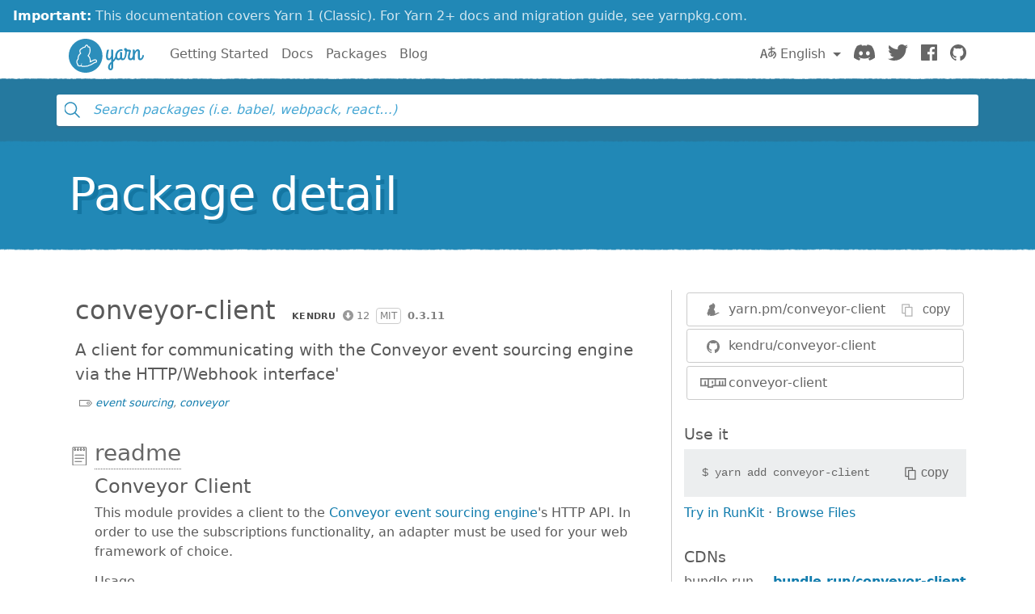

--- FILE ---
content_type: application/javascript; charset=UTF-8
request_url: https://classic.yarnpkg.com/js/build/common.2a29ed27bfa751cd6609.js
body_size: 22710
content:
webpackJsonp([0],{"./common.js":function(e,t,n){"use strict";Object.defineProperty(t,"__esModule",{value:!0});var r=n("../../node_modules/jquery/dist/jquery.slim.js"),o=(n.n(r),n("../../node_modules/bootstrap/js/src/dropdown.js"),n("../../node_modules/bootstrap/js/src/collapse.js"),n("../../node_modules/bootstrap/js/src/tab.js"),n("../../node_modules/react/index.js")),i=(n.n(o),n("../../node_modules/react-dom/index.js")),a=n.n(i),s=n("./util/serviceStatus.js"),c=n("./util/production.js"),l=n("./components/index.js"),u=function(){var e="function"==typeof Symbol&&Symbol.for&&Symbol.for("react.element")||60103;return function(t,n,r,o){var i=t&&t.defaultProps,a=arguments.length-3;if(n||0===a||(n={}),n&&i)for(var s in i)void 0===n[s]&&(n[s]=i[s]);else n||(n=i||{});if(1===a)n.children=o;else if(a>1){for(var c=Array(a),l=0;l<a;l++)c[l]=arguments[l+3];n.children=c}return{$$typeof:e,type:t,key:void 0===r?null:""+r,ref:null,props:n,_owner:null}}}();Object(s.a)(),a.a.render(u(l.z,{}),document.getElementById("search")),Object(c.a)()},"./components/Activity.js":function(e,t,n){"use strict";n.d(t,"a",function(){return c});var r=n("../../node_modules/react/index.js"),o=(n.n(r),n("../../node_modules/@haroenv/react-sparklines/build/index.js")),i=(n.n(o),n("./util/index.js"),n("./components/index.js")),a=function(){var e="function"==typeof Symbol&&Symbol.for&&Symbol.for("react.element")||60103;return function(t,n,r,o){var i=t&&t.defaultProps,a=arguments.length-3;if(n||0===a||(n={}),n&&i)for(var s in i)void 0===n[s]&&(n[s]=i[s]);else n||(n=i||{});if(1===a)n.children=o;else if(a>1){for(var c=Array(a),l=0;l<a;l++)c[l]=arguments[l+3];n.children=c}return{$$typeof:e,type:t,key:void 0===r?null:""+r,ref:null,props:n,_owner:null}}}(),s=a(o.SparklinesLine,{color:"#2C8EBB"}),c=function(e){var t=e.graphData,n=e.graphLink,r=e.lastCommit,c=e.commitsLastThreeMonths;return t||n||r||c?a("article",{className:"details-side--activity"},void 0,a("h1",{},void 0,window.i18n.detail.activity),t&&a("a",{href:n,target:"_blank",rel:"noopener noreferrer"},void 0,a(o.Sparklines,{data:t,width:100,height:15},void 0,s)),a("dl",{},void 0,c>=0&&a(i.i,{icon:"commits",title:window.i18n.detail.commits_last_three_months,description:c}),r&&a(i.i,{icon:"commits-last",title:window.i18n.detail.last_commit,description:r}))):null}},"./components/Aside.js":function(e,t,n){"use strict";n.d(t,"a",function(){return l});var r=n("../../node_modules/react/index.js"),o=n.n(r),i=n("./components/index.js"),a=n("./util/index.js"),s=Object.assign||function(e){for(var t=1;t<arguments.length;t++){var n=arguments[t];for(var r in n)Object.prototype.hasOwnProperty.call(n,r)&&(e[r]=n[r])}return e},c=function(){var e="function"==typeof Symbol&&Symbol.for&&Symbol.for("react.element")||60103;return function(t,n,r,o){var i=t&&t.defaultProps,a=arguments.length-3;if(n||0===a||(n={}),n&&i)for(var s in i)void 0===n[s]&&(n[s]=i[s]);else n||(n=i||{});if(1===a)n.children=o;else if(a>1){for(var c=Array(a),l=0;l<a;l++)c[l]=arguments[l+3];n.children=c}return{$$typeof:e,type:t,key:void 0===r?null:""+r,ref:null,props:n,_owner:null}}}(),l=function(e){var t=e.name,n=e.homepage,r=e.repository,l=e.contributors,u=e.activity,d=e.downloads,f=e.humanDownloads,p=e.stargazers,h=e.dependents,m=e.humanDependents,b=e.dependencies,v=e.tags,y=e.versions,g=e.version,w=e.devDependencies,j=e.bundlesize,_=e.onOpenFileBrowser,k=e.jsDelivrHits;return c("aside",{className:"details-side col-lg-4"},void 0,c("article",{className:"details-side--links"},void 0,c(i.g,{name:t,homepage:n,repository:r})),c(i.p,{name:t,onOpenFileBrowser:_}),c(i.c,{name:t,version:g}),c(i.w,{repository:r,downloads:d,humanDownloads:f,stargazers:p,dependents:h,humanDependents:m,name:t,jsDelivrHits:k}),r&&Object(a.g)(r.host)&&("github.com"===r.host?c(i.l,{data:u,repository:r}):o.a.createElement(i.a,s({},u,{repository:r}))),o.a.createElement(i.D,s({dependencies:b,devDependencies:w,bundlesize:j},Object(a.h)(t))),c(i.B,{tags:v,name:t}),c(i.E,{versions:y}),c(i.d,{contributors:l}))}},"./components/Cdn.js":function(e,t,n){"use strict";function r(e,t){if(!(e instanceof t))throw new TypeError("Cannot call a class as a function")}function o(e,t){if(!e)throw new ReferenceError("this hasn't been initialised - super() hasn't been called");return!t||"object"!=typeof t&&"function"!=typeof t?e:t}function i(e,t){if("function"!=typeof t&&null!==t)throw new TypeError("Super expression must either be null or a function, not "+typeof t);e.prototype=Object.create(t&&t.prototype,{constructor:{value:e,enumerable:!1,writable:!0,configurable:!0}}),t&&(Object.setPrototypeOf?Object.setPrototypeOf(e,t):e.__proto__=t)}n.d(t,"a",function(){return p});var a=n("../../node_modules/react/index.js"),s=(n.n(a),n("./components/index.js")),c=function(){function e(e,t){for(var n=0;n<t.length;n++){var r=t[n];r.enumerable=r.enumerable||!1,r.configurable=!0,"value"in r&&(r.writable=!0),Object.defineProperty(e,r.key,r)}}return function(t,n,r){return n&&e(t.prototype,n),r&&e(t,r),t}}(),l=function(){var e="function"==typeof Symbol&&Symbol.for&&Symbol.for("react.element")||60103;return function(t,n,r,o){var i=t&&t.defaultProps,a=arguments.length-3;if(n||0===a||(n={}),n&&i)for(var s in i)void 0===n[s]&&(n[s]=i[s]);else n||(n=i||{});if(1===a)n.children=o;else if(a>1){for(var c=Array(a),l=0;l<a;l++)c[l]=arguments[l+3];n.children=c}return{$$typeof:e,type:t,key:void 0===r?null:""+r,ref:null,props:n,_owner:null}}}(),u=function(e){var t=e.name,n=e.version;return l(s.i,{title:"jsDelivr",description:l("a",{href:"https://cdn.jsdelivr.net/npm/"+t+"@"+n+"/",target:"_blank",rel:"noopener noreferrer"},void 0,"cdn.jsdelivr.net/npm/",t,"/")})},d=function(e){var t=e.name,n=e.version;return l(s.i,{title:"unpkg",description:l("a",{href:"https://unpkg.com/"+t+"@"+n+"/",target:"_blank",rel:"noopener noreferrer"},void 0,"unpkg.com/",t,"/")})},f=function(e){var t=e.name,n=e.version;return l(s.i,{title:"bundle.run",description:l("a",{href:"https://bundle.run/"+t+"@"+n,target:"_blank",rel:"noopener noreferrer"},void 0,"bundle.run/",t)})},p=function(e){function t(e){r(this,t);var n=o(this,(t.__proto__||Object.getPrototypeOf(t)).call(this,e));return n.cdns={jsdelivr:u,unpkg:d,bundlerun:f},n.order=Object.keys(n.cdns).sort(function(){return Math.random()-.5}),n}return i(t,e),c(t,[{key:"render",value:function(){var e=this,t=this.order.map(function(t){var n=e.cdns[t];return l(n,{name:e.props.name,version:e.props.version},t)});return l("article",{className:"details-side--cdns"},void 0,l("h1",{},void 0,window.i18n.detail.cdns),l("dl",{},void 0,t))}}]),t}(a.Component)},"./components/Contributors.js":function(e,t,n){"use strict";function r(e,t){if(!(e instanceof t))throw new TypeError("Cannot call a class as a function")}function o(e,t){if(!e)throw new ReferenceError("this hasn't been initialised - super() hasn't been called");return!t||"object"!=typeof t&&"function"!=typeof t?e:t}function i(e,t){if("function"!=typeof t&&null!==t)throw new TypeError("Super expression must either be null or a function, not "+typeof t);e.prototype=Object.create(t&&t.prototype,{constructor:{value:e,enumerable:!1,writable:!0,configurable:!0}}),t&&(Object.setPrototypeOf?Object.setPrototypeOf(e,t):e.__proto__=t)}n.d(t,"a",function(){return d});var a=n("../../node_modules/react/index.js"),s=n.n(a),c=n("./components/index.js"),l=function(){var e="function"==typeof Symbol&&Symbol.for&&Symbol.for("react.element")||60103;return function(t,n,r,o){var i=t&&t.defaultProps,a=arguments.length-3;if(n||0===a||(n={}),n&&i)for(var s in i)void 0===n[s]&&(n[s]=i[s]);else n||(n=i||{});if(1===a)n.children=o;else if(a>1){for(var c=Array(a),l=0;l<a;l++)c[l]=arguments[l+3];n.children=c}return{$$typeof:e,type:t,key:void 0===r?null:""+r,ref:null,props:n,_owner:null}}}(),u=function(){function e(e,t){for(var n=0;n<t.length;n++){var r=t[n];r.enumerable=r.enumerable||!1,r.configurable=!0,"value"in r&&(r.writable=!0),Object.defineProperty(e,r.key,r)}}return function(t,n,r){return n&&e(t.prototype,n),r&&e(t,r),t}}(),d=function(e){function t(){return r(this,t),o(this,(t.__proto__||Object.getPrototypeOf(t)).apply(this,arguments))}return i(t,e),u(t,[{key:"render",value:function(){var e=this.props.contributors;return l("article",{className:"details-side--contributors"},void 0,l("h1",{},void 0,window.i18n.detail.contributors),l("ul",{className:"list-unstyled m-2"},void 0,e.map(function(e){return l("li",{className:"mb-1"},e.name,s.a.createElement(c.v,e))})))}}]),t}(a.Component)},"./components/Copyable.js":function(e,t,n){"use strict";function r(e,t){if(!(e instanceof t))throw new TypeError("Cannot call a class as a function")}function o(e,t){if(!e)throw new ReferenceError("this hasn't been initialised - super() hasn't been called");return!t||"object"!=typeof t&&"function"!=typeof t?e:t}function i(e,t){if("function"!=typeof t&&null!==t)throw new TypeError("Super expression must either be null or a function, not "+typeof t);e.prototype=Object.create(t&&t.prototype,{constructor:{value:e,enumerable:!1,writable:!0,configurable:!0}}),t&&(Object.setPrototypeOf?Object.setPrototypeOf(e,t):e.__proto__=t)}n.d(t,"a",function(){return d});var a=n("../../node_modules/react/index.js"),s=n.n(a),c=function(){var e="function"==typeof Symbol&&Symbol.for&&Symbol.for("react.element")||60103;return function(t,n,r,o){var i=t&&t.defaultProps,a=arguments.length-3;if(n||0===a||(n={}),n&&i)for(var s in i)void 0===n[s]&&(n[s]=i[s]);else n||(n=i||{});if(1===a)n.children=o;else if(a>1){for(var c=Array(a),l=0;l<a;l++)c[l]=arguments[l+3];n.children=c}return{$$typeof:e,type:t,key:void 0===r?null:""+r,ref:null,props:n,_owner:null}}}(),l=function(){function e(e,t){for(var n=0;n<t.length;n++){var r=t[n];r.enumerable=r.enumerable||!1,r.configurable=!0,"value"in r&&(r.writable=!0),Object.defineProperty(e,r.key,r)}}return function(t,n,r){return n&&e(t.prototype,n),r&&e(t,r),t}}(),u={default:"/assets/detail/ico-copy-default.svg",success:"/assets/detail/ico-copy-success.svg"},d=function(e){function t(e){r(this,t);var n=o(this,(t.__proto__||Object.getPrototypeOf(t)).call(this,e));return n.state={statusImage:u.default},n}return i(t,e),l(t,[{key:"copy",value:function(e){var t=this,n=arguments.length>1&&void 0!==arguments[1]?arguments[1]:2e3,r=document.createRange();r.selectNode(e),window.getSelection().removeAllRanges(),window.getSelection().addRange(r);try{var o=document.execCommand("copy");window.getSelection().removeAllRanges(),!0===o&&function(e){var n=e.image,r=e.timeout;t.setState(function(){return{statusImage:n}}),setTimeout(function(){t.setState(function(){return{statusImage:u.default}})},r)}({image:u.success,timeout:n})}catch(e){this.setState(function(){return{statusImage:u.default}})}}},{key:"render",value:function(){var e=this,t=this.props,n=t.tag,r=void 0===n?"div":n,o=t.pre,i=t.children;return c("div",{className:"copyable"},void 0,c(r,{className:"copyable--content"},void 0,o,s.a.createElement("span",{ref:function(t){return e.copyText=t}},i)),c("button",{onClick:function(){return e.copy(e.copyText)},className:"copyable--button user-select-none"},void 0,c("img",{src:this.state.statusImage,alt:"",className:"copyable--button__img"}),"copy"))}}]),t}(a.Component)},"./components/Deprecated.js":function(e,t,n){"use strict";n.d(t,"a",function(){return i});var r=n("../../node_modules/react/index.js"),o=(n.n(r),function(){var e="function"==typeof Symbol&&Symbol.for&&Symbol.for("react.element")||60103;return function(t,n,r,o){var i=t&&t.defaultProps,a=arguments.length-3;if(n||0===a||(n={}),n&&i)for(var s in i)void 0===n[s]&&(n[s]=i[s]);else n||(n=i||{});if(1===a)n.children=o;else if(a>1){for(var c=Array(a),l=0;l<a;l++)c[l]=arguments[l+3];n.children=c}return{$$typeof:e,type:t,key:void 0===r?null:""+r,ref:null,props:n,_owner:null}}}()),i=function(e){var t=e.deprecated;return t?o("span",{className:"ais-Hit-deprecated",title:t},void 0,window.i18n.deprecated):null}},"./components/DetailLinks.js":function(e,t,n){"use strict";n.d(t,"a",function(){return f});var r=n("../../node_modules/react/index.js"),o=(n.n(r),n("./components/index.js")),i=n("./util/index.js"),a=function(){function e(e,t){var n=[],r=!0,o=!1,i=void 0;try{for(var a,s=e[Symbol.iterator]();!(r=(a=s.next()).done)&&(n.push(a.value),!t||n.length!==t);r=!0);}catch(e){o=!0,i=e}finally{try{!r&&s.return&&s.return()}finally{if(o)throw i}}return n}return function(t,n){if(Array.isArray(t))return t;if(Symbol.iterator in Object(t))return e(t,n);throw new TypeError("Invalid attempt to destructure non-iterable instance")}}(),s=function(){var e="function"==typeof Symbol&&Symbol.for&&Symbol.for("react.element")||60103;return function(t,n,r,o){var i=t&&t.defaultProps,a=arguments.length-3;if(n||0===a||(n={}),n&&i)for(var s in i)void 0===n[s]&&(n[s]=i[s]);else n||(n=i||{});if(1===a)n.children=o;else if(a>1){for(var c=Array(a),l=0;l<a;l++)c[l]=arguments[l+3];n.children=c}return{$$typeof:e,type:t,key:void 0===r?null:""+r,ref:null,props:n,_owner:null}}}(),c={homepage:"/assets/search/ico-home.svg",npm:"/assets/search/ico-npm.svg",github:"/assets/search/ico-github.svg",yarn:"/assets/search/ico-yarn.svg",gitlab:"/assets/search/ico-gitlab.svg",bitbucket:"/assets/search/ico-bitbucket.svg",generic_repo:"/assets/search/ico-git.svg"},l=function(e){var t=e.site,n=e.url,r=e.display,o=e.Tag;return s(void 0===o?"a":o,{href:n,className:"details-links--link details-links--link__"+t},void 0,s("img",{src:c[t],alt:""}),r)},u=function(e){var t=e.repository,n=t.host,r=t.user,o=t.path,c=t.project;if(!Object(i.g)(t.host))return t.url?s(l,{site:"generic_repo",url:t.url,display:t.url}):null;var u=t.host.split("."),d=a(u,1),f=d[0];return s(l,{site:f,url:"https://"+n+"/"+Object(i.a)(r)+"/"+Object(i.a)(c)+(o||""),display:r+"/"+c})},d=s("span",{className:"text-hide"},void 0,"https://"),f=function(e){var t=e.name,n=e.homepage,r=e.repository;e.className;return s("div",{className:"detail-links"},void 0,s(l,{site:"yarn",display:s(o.e,{},void 0,s("a",{href:"https://yarn.pm/"+t},void 0,d,"yarn.pm/",t)),Tag:"div"}),n?s(l,{site:"homepage",url:n,display:n.replace(/(http)?s?(:\/\/)?(www\.)?/,"")}):null,r?s(u,{repository:r}):null,s(l,{site:"npm",url:"https://www.npmjs.com/package/"+t,display:t}))}},"./components/Details.js":function(e,t,n){"use strict";function r(e,t,n){return t in e?Object.defineProperty(e,t,{value:n,enumerable:!0,configurable:!0,writable:!0}):e[t]=n,e}function o(e,t){if(!(e instanceof t))throw new TypeError("Cannot call a class as a function")}function i(e,t){if(!e)throw new ReferenceError("this hasn't been initialised - super() hasn't been called");return!t||"object"!=typeof t&&"function"!=typeof t?e:t}function a(e,t){if("function"!=typeof t&&null!==t)throw new TypeError("Super expression must either be null or a function, not "+typeof t);e.prototype=Object.create(t&&t.prototype,{constructor:{value:e,enumerable:!1,writable:!0,configurable:!0}}),t&&(Object.setPrototypeOf?Object.setPrototypeOf(e,t):e.__proto__=t)}function s(e){var t=e.name,n=e.description,r=document.querySelector("head"),o="https://classic.yarnpkg.com"+Object(v.i)(t);r.querySelector('meta[property="og:title"]').setAttribute("content",t),document.title=t+" | Yarn",r.querySelector("meta[name=description]").setAttribute("content",n),r.querySelector('meta[property="og:description"]').setAttribute("content",n),r.querySelector('meta[property="og:url"]').setAttribute("content",o),r.querySelector("link[rel=canonical]").setAttribute("href",o)}n.d(t,"a",function(){return O});var c=n("../../node_modules/react/index.js"),l=(n.n(c),n("../../node_modules/bytes/index.js")),u=n.n(l),d=n("../../node_modules/qs/lib/index.js"),f=n.n(d),p=n("../../node_modules/date-fns/formatDistance/index.js"),h=n.n(p),m=n("./components/index.js"),b=n("./util/schema.js"),v=n("./util/index.js"),y=n("./util/config.js"),g=function(){var e="function"==typeof Symbol&&Symbol.for&&Symbol.for("react.element")||60103;return function(t,n,r,o){var i=t&&t.defaultProps,a=arguments.length-3;if(n||0===a||(n={}),n&&i)for(var s in i)void 0===n[s]&&(n[s]=i[s]);else n||(n=i||{});if(1===a)n.children=o;else if(a>1){for(var c=Array(a),l=0;l<a;l++)c[l]=arguments[l+3];n.children=c}return{$$typeof:e,type:t,key:void 0===r?null:""+r,ref:null,props:n,_owner:null}}}(),w=function(){function e(e,t){var n=[],r=!0,o=!1,i=void 0;try{for(var a,s=e[Symbol.iterator]();!(r=(a=s.next()).done)&&(n.push(a.value),!t||n.length!==t);r=!0);}catch(e){o=!0,i=e}finally{try{!r&&s.return&&s.return()}finally{if(o)throw i}}return n}return function(t,n){if(Array.isArray(t))return t;if(Symbol.iterator in Object(t))return e(t,n);throw new TypeError("Invalid attempt to destructure non-iterable instance")}}(),j=Object.assign||function(e){for(var t=1;t<arguments.length;t++){var n=arguments[t];for(var r in n)Object.prototype.hasOwnProperty.call(n,r)&&(e[r]=n[r])}return e},_=function(){function e(e,t){for(var n=0;n<t.length;n++){var r=t[n];r.enumerable=r.enumerable||!1,r.configurable=!0,"value"in r&&(r.writable=!0),Object.defineProperty(e,r.key,r)}}return function(t,n,r){return n&&e(t.prototype,n),r&&e(t,r),t}}(),k=y.b.initIndex(y.a.indexName),S=g(m.e,{pre:"$ "},void 0,"yarn init"),x=g(m.e,{pre:"$ "},void 0,"yarn publish"),O=function(e){function t(e){o(this,t);var n=i(this,(t.__proto__||Object.getPrototypeOf(t)).call(this,e));return n._getRepositoryStarCount=function(){var e=n.state,t=e.github,r=e.gitlab,o=e.repository;return o&&o.host&&"bitbucket.org"!==o.host?"github.com"===o.host&&t?n.state.github.stargazers_count:"gitlab.com"===o.host&&r?n.state.gitlab.star_count:0:-1},n._openFileBrowser=function(e){n.state.isBrowsingFiles||(n._setFilesSearchParam(!0),n.setState({isBrowsingFiles:!0})),e.preventDefault()},n._closeFileBrowser=function(e){n._setFilesSearchParam(!1),n.setState({isBrowsingFiles:!1}),e.preventDefault()},n._setFilesSearchParam=function(e){var t=f.a.parse(location.search,{ignoreQueryPrefix:!0,strictNullHandling:!0});e?t.files=null:delete t.files,window.history.pushState(null,null,location.pathname+f.a.stringify(t,{addQueryPrefix:!0,strictNullHandling:!0}))},n._onPopState=function(e){e.state;void 0!==f.a.parse(location.search,{ignoreQueryPrefix:!0}).files?n.setState({isBrowsingFiles:!0}):n.state.isBrowsingFiles&&n.setState({isBrowsingFiles:!1})},n.getGithub=n.getGithub.bind(n),n.state=j({},b.a,{isBrowsingFiles:!1}),n}return a(t,e),_(t,[{key:"componentDidMount",value:function(){var e=this;k.getObject(this.props.objectID).then(function(t){e.setState(function(e){return j({},t,{loaded:!0})}),s(t),e.getDocuments(),void 0!==f.a.parse(location.search,{ignoreQueryPrefix:!0}).files&&e.setState({isBrowsingFiles:!0})}).catch(function(t){"ObjectID does not exist"===t.message&&e.setState({objectDoesntExist:!0})}),window.addEventListener("popstate",this._onPopState)}},{key:"componentWillUnmount",value:function(){window.removeEventListener("popstate",this._onPopState)}},{key:"getGithub",value:function(e){var t=this,n=e.url,o=e.state;return Object(v.c)({url:"https://api.github.com/"+n,type:"json"}).then(function(e){return t.setState(r({},o,e))}).catch(function(e){"retry"===e&&setTimeout(t.getGithub({url:n,state:o}),200)})}},{key:"getRepositoryDetails",value:function(e){var t=this,n=e.user,r=e.project,o=e.host,i=e.branch,a=e.path,s=this.state,c=s.readme,l=s.changelogFilename,u=c&&c.length>0&&"ERROR: No README data found!"!==c;if("github.com"===o)l&&Object(v.c)({url:l,type:"text"}).then(function(e){return t.setState({changelog:e})}),u||(this.setState({readmeLoading:!0}),Object(v.c)({url:Object(v.j)("README.md",{base:"https://raw.githubusercontent.com",user:n,project:r,head:i,path:a.replace(/\/tree\//,"")}),type:"text"}).then(function(e){return t.setState({readme:e})}).catch(function(){return t.setState({readmeLoading:!1})})),this.getGithub({url:"repos/"+n+"/"+r+"/stats/commit_activity",state:"activity"}),this.getGithub({url:"repos/"+n+"/"+r,state:"github"});else if("gitlab.com"===o){var d=function(e){var t=e.user,n=e.project,r=e.branch,o=e.filePath,i="https://gitlab.com/api/v4/projects/"+t+"%2F"+n+"/repository/files/"+encodeURIComponent(o)+"?ref="+r;return Object(v.c)({url:i,type:"json"}).then(function(e){return"base64"===e.encoding&&atob(e.content)})};if(Object(v.c)({url:"https://gitlab.com/api/v4/projects/"+n+"%2F"+r,type:"json"}).then(function(e){return t.setState({gitlab:e})}),Object(v.c)({url:"https://gitlab.com/api/v4/projects/"+n+"%2F"+r+"/repository/commits?per_page=1",type:"json"}).then(function(e){var n=w(e,1),r=n[0].committed_date;t.setState({activity:{lastCommit:Object(v.e)(window.i18n.time_ago,{time_distance:h()(new Date(r),new Date)})}})}),u||(this.setState({readmeLoading:!0}),d({user:n,project:r,branch:i,filePath:a+"/README.md"}).then(function(e){return t.setState({readme:e})}).catch(function(){return t.setState({readmeLoading:!1})})),l){var f=l.match(/^https?:\/\/gitlab.com\/([^\/]+)\/([^\/]+)\/raw\/([^\/]+)\/(.*)$/i),p=w(f,5),m=p[1],b=p[2],y=p[3],g=p[4];d({user:m,project:b,branch:y,filePath:g}).then(function(e){return t.setState({changelog:e})})}}else"bitbucket.org"===o&&(u||(this.setState({readmeLoading:!0}),Object(v.c)({url:"https://bitbucket.org/"+n+"/"+r+(a?a.replace("src","raw"):"/raw/"+i)+"/README.md",type:"text",redirect:"error"}).then(function(e){return t.setState({changelog:e})}).catch(function(){return t.setState({readmeLoading:!1})})),Object(v.c)({url:"https://api.bitbucket.org/2.0/repositories/"+n+"/"+r+"/commits?pagelen=1",type:"json"}).then(function(e){var n=w(e.values,1),r=n[0].date;t.setState({activity:{lastCommit:Object(v.e)(window.i18n.time_ago,{time_distance:h()(new Date(r),new Date)})}})}),l&&Object(v.c)({url:l,type:"text",redirect:"error"}).then(function(e){return t.setState({changelog:e})}))}},{key:"getDocuments",value:function(){var e=this,t=this.state,n=t.repository,r=t.name,o=t.version;n&&n.host&&this.getRepositoryDetails(n),Object(v.c)({url:"https://bundlephobia.com/api/size?package="+r+"@"+o,type:"json",headers:{"X-Bundlephobia-User":"yarn website"}}).then(function(t){return e.setState({bundlesize:{href:"https://bundlephobia.com/result?p="+r+"@"+o,size:u()(t.size),gzip:u()(t.gzip)}})})}},{key:"maybeRenderReadme",value:function(){if(this.state.loaded){var e=this.state,t=e.readmeLoading,n=e.readme,r=void 0===n?"":n;return 0===r.length||"ERROR: No README data found!"===r?t?null:g("div",{},void 0,window.i18n.detail.no_readme_found):g(m.x,{text:window.i18n.detail.display_full_readme,className:"details-doc--content"},void 0,g(m.u,{source:this.state.readme,repository:this.state.repository}))}return null}},{key:"render",value:function(){return this.state.isBrowsingFiles?this._renderFileBrowser():this.state.objectDoesntExist?this._renderInvalidPackage():this._renderDetails()}},{key:"_renderInvalidPackage",value:function(){return g("section",{className:"text-center d-flex flex-column"},void 0,g("h2",{className:"details-main--title d-inline-block m-2"},void 0,window.i18n.detail.not_found.whoa.replace("{package_name}",this.props.objectID)),g("p",{},void 0,window.i18n.detail.not_found.yours),g("div",{className:"text-left mx-auto"},void 0,g(m.e,{pre:"$ "},void 0,"mkdir ",this.props.objectID),g(m.e,{pre:"$ "},void 0,"cd ",this.props.objectID),S,g("p",{className:"text-center"},void 0,window.i18n.detail.not_found.make),x))}},{key:"_renderDetails",value:function(){return g("div",{className:"details row"},void 0,g("section",{className:"details-main col-lg-8"},void 0,g(m.m,{name:this.state.name,owner:this.state.owner,downloadsLast30Days:this.state.downloadsLast30Days,humanDownloadsLast30Days:this.state.humanDownloadsLast30Days,description:this.state.description,license:this.state.license,deprecated:this.state.deprecated,keywords:this.state.keywords,version:this.state.version,types:this.state.types}),g("section",{id:"readme",className:"details-doc"},void 0,g("h3",{className:"details-doc--title details-doc--title__readme py-1"},void 0,g("a",{href:"#readme"},void 0,window.i18n.detail.readme)),this.maybeRenderReadme()),this.state.changelog&&g("section",{id:"changelog",className:"details-doc"},void 0,g("h3",{className:"details-doc--title details-doc--title__changelog py-1"},void 0,g("a",{href:"#changelog"},void 0,window.i18n.detail.changelog)),g(m.x,{text:window.i18n.detail.display_full_changelog,className:"details-doc--content"},void 0,g(m.u,{source:this.state.changelog,repository:this.state.repository})))),this._renderSidebar(),g(m.q,{name:this.state.name,description:this.state.description,keywords:this.state.keywords}))}},{key:"_renderSidebar",value:function(){return g(m.b,{name:this.state.name,repository:this.state.repository,homepage:this.state.homepage,contributors:this.state.owners,activity:this.state.activity,downloads:this.state.downloadsLast30Days,humanDownloads:this.state.humanDownloadsLast30Days,dependencies:this.state.dependencies,devDependencies:this.state.devDependencies,dependents:this.state.dependents,humanDependents:this.state.humanDependents,stargazers:this._getRepositoryStarCount(),versions:this.state.versions,version:this.state.version,tags:this.state.tags,bundlesize:this.state.bundlesize,onOpenFileBrowser:this._openFileBrowser,jsDelivrHits:this.state.jsDelivrHits})}},{key:"_renderFileBrowser",value:function(){return g("div",{className:"details row"},void 0,g("section",{className:"details-main col-lg-8"},void 0,g(m.k,{objectID:this.props.objectID,version:this.state.version,onBackToDetails:this._closeFileBrowser})),this._renderSidebar())}}]),t}(c.Component)},"./components/Di.js":function(e,t,n){"use strict";n.d(t,"a",function(){return a});var r=n("../../node_modules/react/index.js"),o=(n.n(r),function(){var e="function"==typeof Symbol&&Symbol.for&&Symbol.for("react.element")||60103;return function(t,n,r,o){var i=t&&t.defaultProps,a=arguments.length-3;if(n||0===a||(n={}),n&&i)for(var s in i)void 0===n[s]&&(n[s]=i[s]);else n||(n=i||{});if(1===a)n.children=o;else if(a>1){for(var c=Array(a),l=0;l<a;l++)c[l]=arguments[l+3];n.children=c}return{$$typeof:e,type:t,key:void 0===r?null:""+r,ref:null,props:n,_owner:null}}}()),i=o("span",{className:"dotted flex-grow"}),a=function(e){var t=e.icon,n=e.title,r=e.description;return o("div",{className:"d-flex justify-items-between w-100"},void 0,t&&o("img",{src:"/assets/detail/ico-"+t+".svg",alt:""}),o("dt",{},void 0,n),i,o("dd",{},void 0,r))}},"./components/Downloads.js":function(e,t,n){"use strict";n.d(t,"a",function(){return a});var r=n("../../node_modules/react/index.js"),o=(n.n(r),n("./util/index.js")),i=function(){var e="function"==typeof Symbol&&Symbol.for&&Symbol.for("react.element")||60103;return function(t,n,r,o){var i=t&&t.defaultProps,a=arguments.length-3;if(n||0===a||(n={}),n&&i)for(var s in i)void 0===n[s]&&(n[s]=i[s]);else n||(n=i||{});if(1===a)n.children=o;else if(a>1){for(var c=Array(a),l=0;l<a;l++)c[l]=arguments[l+3];n.children=c}return{$$typeof:e,type:t,key:void 0===r?null:""+r,ref:null,props:n,_owner:null}}}(),a=function(e){var t=e.downloads,n=void 0===t?0:t,r=e.humanDownloads;return i("span",{className:"ais-Hit-popular "+Object(o.d)(n),title:window.i18n.downloads_in_last_30_days.replace("{count}",n.toLocaleString(window.i18n.active_language))},void 0,r)}},"./components/FileBrowser.js":function(e,t,n){"use strict";function r(e,t,n){return t in e?Object.defineProperty(e,t,{value:n,enumerable:!0,configurable:!0,writable:!0}):e[t]=n,e}function o(e,t){if(!(e instanceof t))throw new TypeError("Cannot call a class as a function")}function i(e,t){if(!e)throw new ReferenceError("this hasn't been initialised - super() hasn't been called");return!t||"object"!=typeof t&&"function"!=typeof t?e:t}function a(e,t){if("function"!=typeof t&&null!==t)throw new TypeError("Super expression must either be null or a function, not "+typeof t);e.prototype=Object.create(t&&t.prototype,{constructor:{value:e,enumerable:!1,writable:!0,configurable:!0}}),t&&(Object.setPrototypeOf?Object.setPrototypeOf(e,t):e.__proto__=t)}n.d(t,"a",function(){return y});var s=n("../../node_modules/react/index.js"),c=n.n(s),l=n("../../node_modules/react-transition-group/CSSTransitionGroup.js"),u=n.n(l),d=n("../../node_modules/unfetch/dist/unfetch.es.js"),f=n("../../node_modules/bytes/index.js"),p=n.n(f),h=function(){var e="function"==typeof Symbol&&Symbol.for&&Symbol.for("react.element")||60103;return function(t,n,r,o){var i=t&&t.defaultProps,a=arguments.length-3;if(n||0===a||(n={}),n&&i)for(var s in i)void 0===n[s]&&(n[s]=i[s]);else n||(n=i||{});if(1===a)n.children=o;else if(a>1){for(var c=Array(a),l=0;l<a;l++)c[l]=arguments[l+3];n.children=c}return{$$typeof:e,type:t,key:void 0===r?null:""+r,ref:null,props:n,_owner:null}}}(),m=Object.assign||function(e){for(var t=1;t<arguments.length;t++){var n=arguments[t];for(var r in n)Object.prototype.hasOwnProperty.call(n,r)&&(e[r]=n[r])}return e},b=function(){function e(e,t){for(var n=0;n<t.length;n++){var r=t[n];r.enumerable=r.enumerable||!1,r.configurable=!0,"value"in r&&(r.writable=!0),Object.defineProperty(e,r.key,r)}}return function(t,n,r){return n&&e(t.prototype,n),r&&e(t,r),t}}(),v={directory:1,file:2},y=function(e){function t(){var e,n,a,s;o(this,t);for(var c=arguments.length,l=Array(c),u=0;u<c;u++)l[u]=arguments[u];return n=a=i(this,(e=t.__proto__||Object.getPrototypeOf(t)).call.apply(e,[this].concat(l))),a.state={expandedDirs:{"/":!0}},a._toggleDir=function(e){a.setState(function(t){var n=t.expandedDirs;return{expandedDirs:m({},n,r({},e,!n[e]))}})},a._setBackRef=function(e){a._backRef=e},s=n,i(a,s)}return a(t,e),b(t,[{key:"componentWillMount",value:function(){this._fetchFiles()}},{key:"componentDidMount",value:function(){this._backRef&&this._backRef.focus()}},{key:"_fetchFiles",value:function(){var e=this;this.setState({error:null,files:null});var t=this._getURLForPackageMetadata();Object(d.a)(t).then(function(e){return e.ok?e:e.json().then(function(e){throw e})}).then(function(e){return e.json()}).then(function(t){return e.setState({files:t})},function(t){return e.setState({error:t})})}},{key:"render",value:function(){return h("div",{},void 0,h("h2",{className:"m-2"},void 0,window.i18n.detail.files_header.replace("{name}",this.props.objectID)),c.a.createElement("a",{href:"#",ref:this._setBackRef,onClick:this.props.onBackToDetails},"← ",window.i18n.detail.back_to_details),this._renderInner())}},{key:"_renderInner",value:function(){return this.state.files?h(g,{name:"/",path:"/",baseURL:this._getBaseURL(),dir:this.state.files,expandedDirs:this.state.expandedDirs,onToggleDir:this._toggleDir}):this.state.error?h("div",{className:"alert alert-danger",role:"alert"},void 0,window.i18n.detail.files_error.replace("{error}",this.state.error.message)):h("div",{},void 0,window.i18n.detail.loading)}},{key:"_getBaseURL",value:function(){return"https://cdn.jsdelivr.net/npm/"+this.props.objectID+"@"+this.props.version}},{key:"_getURLForPackageMetadata",value:function(){return"https://data.jsdelivr.com/v1/package/npm/"+this.props.objectID+"@"+this.props.version}}]),t}(c.a.PureComponent),g=function(e){function t(){var e,n,r,a;o(this,t);for(var s=arguments.length,c=Array(s),l=0;l<s;l++)c[l]=arguments[l];return n=r=i(this,(e=t.__proto__||Object.getPrototypeOf(t)).call.apply(e,[this].concat(c))),r._toggleDir=function(e){r.props.onToggleDir(r.props.path),e.preventDefault()},a=n,i(r,a)}return a(t,e),b(t,[{key:"render",value:function(){var e=this.props.path,t=this.props.baseURL+e;return"/"===e?this._renderDirContents():h("li",{},e,h("a",{className:"details-files__dirname",href:t,target:"_blank",rel:"noopener noreferrer",onClick:this._toggleDir},void 0,this.props.name),h(u.a,{transitionName:"details-files",transitionEnterTimeout:600,transitionLeaveTimeout:600},void 0,this._renderDirContents()))}},{key:"_renderDirContents",value:function(){var e=this;if(!this.props.expandedDirs[this.props.path])return null;var n=this.props.dir.files;return n.sort(function(e,t){return e.type!==t.type?v[e.type]-v[t.type]:e.name.localeCompare(t.name,"en",{sensitivity:"base"})}),h("ul",{className:"details-files__list"},void 0,n.map(function(n){return"directory"===n.type?h(t,{baseURL:e.props.baseURL,dir:n,name:n.name,path:e.props.path+n.name+"/",expandedDirs:e.props.expandedDirs,onToggleDir:e.props.onToggleDir},e.props.path+n.name):h(w,{file:n,name:n.name,url:e.props.baseURL+e.props.path+n.name,size:n.size},e.props.path+n.name)}))}}]),t}(c.a.PureComponent),w=function(e){var t=e.file,n=e.url,r=e.key,o=e.size;return h("li",{className:"d-flex justify-items-between align-items-baseline"},r,h("a",{className:"details-files__filename",href:n,target:"_blank"},void 0,t.name),h("small",{},void 0,p()(o)))}},"./components/GithubActivity.js":function(e,t,n){"use strict";n.d(t,"a",function(){return f});var r=n("../../node_modules/react/index.js"),o=(n.n(r),n("./util/index.js")),i=n("./components/index.js"),a=function(){var e="function"==typeof Symbol&&Symbol.for&&Symbol.for("react.element")||60103;return function(t,n,r,o){var i=t&&t.defaultProps,a=arguments.length-3;if(n||0===a||(n={}),n&&i)for(var s in i)void 0===n[s]&&(n[s]=i[s]);else n||(n=i||{});if(1===a)n.children=o;else if(a>1){for(var c=Array(a),l=0;l<a;l++)c[l]=arguments[l+3];n.children=c}return{$$typeof:e,type:t,key:void 0===r?null:""+r,ref:null,props:n,_owner:null}}}(),s=function(e){return e.weeklyData.slice(-13)},c=function(e){var t=e.weeklyData;return s({weeklyData:t}).reduce(function(e,t){return e+t.total},0)},l=function(e){var t=e.weeklyData;return s({weeklyData:t}).map(function(e){return e.total})},u=function(e){var t=e.weeklyData;return d(t.slice().reverse().findIndex(function(e){return 0!==e.total}))},d=function(e){return-1===e?window.i18n.detail.over_a_year_ago:e<1?window.i18n.detail.less_than_a_week_ago:1===e?window.i18n.detail.one_week_ago:window.i18n.detail.weeks_ago.replace("{count}",e)},f=function(e){var t=e.data,n=void 0===t?[]:t,r=e.repository;return Object(o.f)(n)?null:a(i.a,{lastCommit:u({weeklyData:n}),commitsLastThreeMonths:c({weeklyData:n}),graphData:l({weeklyData:n}),graphLink:"https://github.com/"+Object(o.a)(r.user)+"/"+Object(o.a)(r.project)+"/graphs/commit-activity"})}},"./components/Header.js":function(e,t,n){"use strict";n.d(t,"a",function(){return l});var r=n("../../node_modules/react/index.js"),o=n.n(r),i=n("./components/index.js"),a=n("./util/index.js"),s=function(){var e="function"==typeof Symbol&&Symbol.for&&Symbol.for("react.element")||60103;return function(t,n,r,o){var i=t&&t.defaultProps,a=arguments.length-3;if(n||0===a||(n={}),n&&i)for(var s in i)void 0===n[s]&&(n[s]=i[s]);else n||(n=i||{});if(1===a)n.children=o;else if(a>1){for(var c=Array(a),l=0;l<a;l++)c[l]=arguments[l+3];n.children=c}return{$$typeof:e,type:t,key:void 0===r?null:""+r,ref:null,props:n,_owner:null}}}(),c=function(e){var t=e.description,n=e.deprecated;return s("div",{},void 0,n?s("p",{className:"m-2"},void 0,s("strong",{dangerouslySetInnerHTML:Object(a.k)(n)})):null,s("p",{className:"m-2 lead",dangerouslySetInnerHTML:Object(a.k)(t)}))},l=function(e){var t=e.name,n=e.owner,r=e.downloadsLast30Days,a=e.humanDownloadsLast30Days,l=e.description,u=e.license,d=e.deprecated,f=e.keywords,p=void 0===f?[]:f,h=e.version,m=e.types;return s("header",{className:"details-main--header"},void 0,s("h2",{className:"details-main--title d-inline-block m-2"},void 0,t),s("div",{className:"details-main--info d-inline-block m-2"},void 0,o.a.createElement(i.v,n),s(i.j,{downloads:r,humanDownloads:a}),s(i.s,{type:u}),s(i.f,{deprecated:d}),s("span",{className:"ais-Hit-version"},void 0,h),s(i.C,{ts:m.ts})),s(c,{description:l,deprecated:d}),s(i.r,{keywords:p,maxKeywords:p.length}))}},"./components/HighlightedMarkdown.js":function(e,t,n){"use strict";n.d(t,"a",function(){return s});var r=n("../../node_modules/react/index.js"),o=(n.n(r),n("../../node_modules/react-instantsearch-dom/dist/es/index.js")),i=n("./util/index.js"),a=function(){var e="function"==typeof Symbol&&Symbol.for&&Symbol.for("react.element")||60103;return function(t,n,r,o){var i=t&&t.defaultProps,a=arguments.length-3;if(n||0===a||(n={}),n&&i)for(var s in i)void 0===n[s]&&(n[s]=i[s]);else n||(n=i||{});if(1===a)n.children=o;else if(a>1){for(var c=Array(a),l=0;l<a;l++)c[l]=arguments[l+3];n.children=c}return{$$typeof:e,type:t,key:void 0===r?null:""+r,ref:null,props:n,_owner:null}}}(),s=Object(o.i)(function(e){var t=e.highlight,n=e.attribute,r=e.hit;return a("span",{className:"ais-Hit-keyword"},void 0,t({attribute:n,hit:r,highlightProperty:"_highlightResult"}).map(function(e,t){return e.isHighlighted?a("em",{className:"ais-Highlight-highlighted",dangerouslySetInnerHTML:Object(i.k)(e.value)},"split-"+t+"-"+e.value):a("span",{className:"ais-Highlight-nonHighlighted",dangerouslySetInnerHTML:Object(i.k)(e.value)},"split-"+t+"-"+e.value)}))})},"./components/Hit.js":function(e,t,n){"use strict";n.d(t,"a",function(){return f});var r=n("../../node_modules/react/index.js"),o=n.n(r),i=n("../../node_modules/date-fns/formatDistance/index.js"),a=n.n(i),s=n("../../node_modules/react-instantsearch-dom/dist/es/index.js"),c=n("./util/index.js"),l=n("./components/index.js"),u=Object.assign||function(e){for(var t=1;t<arguments.length;t++){var n=arguments[t];for(var r in n)Object.prototype.hasOwnProperty.call(n,r)&&(e[r]=n[r])}return e},d=function(){var e="function"==typeof Symbol&&Symbol.for&&Symbol.for("react.element")||60103;return function(t,n,r,o){var i=t&&t.defaultProps,a=arguments.length-3;if(n||0===a||(n={}),n&&i)for(var s in i)void 0===n[s]&&(n[s]=i[s]);else n||(n=i||{});if(1===a)n.children=o;else if(a>1){for(var c=Array(a),l=0;l<a;l++)c[l]=arguments[l+3];n.children=c}return{$$typeof:e,type:t,key:void 0===r?null:""+r,ref:null,props:n,_owner:null}}}(),f=function(e){var t=e.hit,n=e.onTagClick,r=e.onOwnerClick;return d("div",{className:"ais-Hits-item"},void 0,d("a",{className:"ais-Hit-name",href:Object(c.i)(t.name)},void 0,d(s.d,{attribute:"name",hit:t})),d(l.j,{downloads:t.downloadsLast30Days,humanDownloads:t.humanDownloadsLast30Days}),d(l.s,{type:t.license}),d(l.f,{deprecated:t.deprecated}),d("span",{className:"ais-Hit-version"},void 0,t.version),d(l.C,{ts:t.types.ts}),d("p",{className:"ais-Hit-description"},void 0,t.deprecated?t.deprecated:d(l.n,{attribute:"description",hit:t})),o.a.createElement(l.v,u({},t.owner,{onClick:r})),d("span",{className:"ais-Hit-lastUpdate",title:window.i18n.last_updated.replace("{update_date}",new Date(t.modified).toLocaleDateString(window.i18n.active_language))},void 0,window.i18n.time_ago.replace("{time_distance}",a()(new Date(t.modified),new Date))),Object(c.f)(t.keywords)?null:d("span",{className:"ais-Hit-keywords hidden-sm-down"},void 0,Object(c.b)(t.keywords,t._highlightResult.keywords,4,n)),d(l.t,{className:"ais-Hit-links",name:t.name,homepage:t.homepage,repository:t.repository}))}},"./components/Install.js":function(e,t,n){"use strict";function r(e,t){if(!(e instanceof t))throw new TypeError("Cannot call a class as a function")}function o(e,t){if(!e)throw new ReferenceError("this hasn't been initialised - super() hasn't been called");return!t||"object"!=typeof t&&"function"!=typeof t?e:t}function i(e,t){if("function"!=typeof t&&null!==t)throw new TypeError("Super expression must either be null or a function, not "+typeof t);e.prototype=Object.create(t&&t.prototype,{constructor:{value:e,enumerable:!1,writable:!0,configurable:!0}}),t&&(Object.setPrototypeOf?Object.setPrototypeOf(e,t):e.__proto__=t)}n.d(t,"a",function(){return u});var a=n("../../node_modules/react/index.js"),s=(n.n(a),n("./components/index.js")),c=function(){var e="function"==typeof Symbol&&Symbol.for&&Symbol.for("react.element")||60103;return function(t,n,r,o){var i=t&&t.defaultProps,a=arguments.length-3;if(n||0===a||(n={}),n&&i)for(var s in i)void 0===n[s]&&(n[s]=i[s]);else n||(n=i||{});if(1===a)n.children=o;else if(a>1){for(var c=Array(a),l=0;l<a;l++)c[l]=arguments[l+3];n.children=c}return{$$typeof:e,type:t,key:void 0===r?null:""+r,ref:null,props:n,_owner:null}}}(),l=function(){function e(e,t){for(var n=0;n<t.length;n++){var r=t[n];r.enumerable=r.enumerable||!1,r.configurable=!0,"value"in r&&(r.writable=!0),Object.defineProperty(e,r.key,r)}}return function(t,n,r){return n&&e(t.prototype,n),r&&e(t,r),t}}(),u=function(e){function t(){return r(this,t),o(this,(t.__proto__||Object.getPrototypeOf(t)).apply(this,arguments))}return i(t,e),l(t,[{key:"render",value:function(){var e=this.props,t=e.name,n=e.onOpenFileBrowser;return c("article",{className:"details-side--copy"},void 0,c("h1",{},void 0,window.i18n.detail.use_it),c(s.e,{pre:"$ ",tag:"code"},void 0,"yarn add ",t),c("div",{},void 0,c("a",{className:"details-side--runkit",href:"https://runkit.com/npm/"+t,target:"_blank",rel:"noopener noreferrer"},void 0,window.i18n.detail.try_in_runkit)," · ",c("a",{href:"#",onClick:n},void 0,window.i18n.detail.browse_files)))}}]),t}(a.Component)},"./components/JSONLDItem.js":function(e,t,n){"use strict";n.d(t,"a",function(){return a});var r=n("../../node_modules/react/index.js"),o=(n.n(r),n("./util/index.js")),i=function(){var e="function"==typeof Symbol&&Symbol.for&&Symbol.for("react.element")||60103;return function(t,n,r,o){var i=t&&t.defaultProps,a=arguments.length-3;if(n||0===a||(n={}),n&&i)for(var s in i)void 0===n[s]&&(n[s]=i[s]);else n||(n=i||{});if(1===a)n.children=o;else if(a>1){for(var c=Array(a),l=0;l<a;l++)c[l]=arguments[l+3];n.children=c}return{$$typeof:e,type:t,key:void 0===r?null:""+r,ref:null,props:n,_owner:null}}}(),a=function(e){var t=e.name,n=e.description,r=e.keywords;return i("script",{type:"application/ld+json"},void 0,JSON.stringify({"@context":"http://schema.org","@type":"SoftwareApplication",name:t,description:n,url:Object(o.i)(t),keywords:r.join(","),applicationCategory:"DeveloperApplication",offers:{"@type":"Offer",price:"0.00"}}))}},"./components/Keywords.js":function(e,t,n){"use strict";n.d(t,"a",function(){return a});var r=n("../../node_modules/react/index.js"),o=(n.n(r),n("./util/index.js")),i=function(){var e="function"==typeof Symbol&&Symbol.for&&Symbol.for("react.element")||60103;return function(t,n,r,o){var i=t&&t.defaultProps,a=arguments.length-3;if(n||0===a||(n={}),n&&i)for(var s in i)void 0===n[s]&&(n[s]=i[s]);else n||(n=i||{});if(1===a)n.children=o;else if(a>1){for(var c=Array(a),l=0;l<a;l++)c[l]=arguments[l+3];n.children=c}return{$$typeof:e,type:t,key:void 0===r?null:""+r,ref:null,props:n,_owner:null}}}(),a=function(e){var t=e.keywords,n=void 0===t?[]:t,r=e.maxKeywords,a=void 0===r?4:r;return Object(o.f)(n)?null:i("span",{className:"ais-Hit-keywords hidden-sm-down"},void 0,n.slice(0,a).map(function(e,t){return i("a",{href:Object(o.l)({keyword:e,query:" "})},t,e)}).reduce(function(e,t,n){return[e,i("span",{},n+"-separator",", "),t]}))}},"./components/License.js":function(e,t,n){"use strict";n.d(t,"a",function(){return i});var r=n("../../node_modules/react/index.js"),o=(n.n(r),function(){var e="function"==typeof Symbol&&Symbol.for&&Symbol.for("react.element")||60103;return function(t,n,r,o){var i=t&&t.defaultProps,a=arguments.length-3;if(n||0===a||(n={}),n&&i)for(var s in i)void 0===n[s]&&(n[s]=i[s]);else n||(n=i||{});if(1===a)n.children=o;else if(a>1){for(var c=Array(a),l=0;l<a;l++)c[l]=arguments[l+3];n.children=c}return{$$typeof:e,type:t,key:void 0===r?null:""+r,ref:null,props:n,_owner:null}}}()),i=function(e){var t=e.type;return t?o("span",{className:"ais-Hit-license"},void 0,t):null}},"./components/Links.js":function(e,t,n){"use strict";n.d(t,"a",function(){return c});var r=n("../../node_modules/react/index.js"),o=(n.n(r),n("./util/index.js")),i=function(){var e="function"==typeof Symbol&&Symbol.for&&Symbol.for("react.element")||60103;return function(t,n,r,o){var i=t&&t.defaultProps,a=arguments.length-3;if(n||0===a||(n={}),n&&i)for(var s in i)void 0===n[s]&&(n[s]=i[s]);else n||(n=i||{});if(1===a)n.children=o;else if(a>1){for(var c=Array(a),l=0;l<a;l++)c[l]=arguments[l+3];n.children=c}return{$$typeof:e,type:t,key:void 0===r?null:""+r,ref:null,props:n,_owner:null}}}(),a=function(){function e(e,t){var n=[],r=!0,o=!1,i=void 0;try{for(var a,s=e[Symbol.iterator]();!(r=(a=s.next()).done)&&(n.push(a.value),!t||n.length!==t);r=!0);}catch(e){o=!0,i=e}finally{try{!r&&s.return&&s.return()}finally{if(o)throw i}}return n}return function(t,n){if(Array.isArray(t))return t;if(Symbol.iterator in Object(t))return e(t,n);throw new TypeError("Invalid attempt to destructure non-iterable instance")}}(),s=function(e){var t=e.repository,n=e.name,r=t.host.split("."),s=a(r,1),c=s[0];return i("span",{className:"ais-Hit-link-"+c},void 0,i("a",{title:Object(o.e)(window.i18n.repository_of,{provider:window.i18n[c]||c,name:n}),href:"https://"+t.host+"/"+Object(o.a)(t.user)+"/"+Object(o.a)(t.project)+(t.path||"")},void 0,window.i18n[c]))},c=function(e){var t=e.name,n=e.homepage,r=e.repository,a=e.className;return i("div",{className:a},void 0,i("span",{className:"ais-Hit-link-npm"},void 0,i("a",{href:"https://www.npmjs.com/package/"+t,title:window.i18n.npm_page_for.replace("{name}",t)},void 0,window.i18n.npm)),r&&Object(o.g)(r.host)?i(s,{name:t,repository:r}):null,n?i("span",{className:"ais-Hit-link-homepage"},void 0,i("a",{title:"Homepage of "+t,href:n},void 0,window.i18n.homepage)):null)}},"./components/Markdown.js":function(e,t,n){"use strict";n.d(t,"a",function(){return h});var r=n("../../node_modules/react/index.js"),o=(n.n(r),n("../../node_modules/marked/lib/marked.js")),i=n.n(o),a=n("../../node_modules/xss/lib/index.js"),s=n.n(a),c=n("./util/highlight.pack.js"),l=n.n(c),u=n("./util/index.js"),d=function(){var e="function"==typeof Symbol&&Symbol.for&&Symbol.for("react.element")||60103;return function(t,n,r,o){var i=t&&t.defaultProps,a=arguments.length-3;if(n||0===a||(n={}),n&&i)for(var s in i)void 0===n[s]&&(n[s]=i[s]);else n||(n=i||{});if(1===a)n.children=o;else if(a>1){for(var c=Array(a),l=0;l<a;l++)c[l]=arguments[l+3];n.children=c}return{$$typeof:e,type:t,key:void 0===r?null:""+r,ref:null,props:n,_owner:null}}}(),f=Object.assign||function(e){for(var t=1;t<arguments.length;t++){var n=arguments[t];for(var r in n)Object.prototype.hasOwnProperty.call(n,r)&&(e[r]=n[r])}return e};i.a.Lexer.rules.gfm.heading=i.a.Lexer.rules.normal.heading,i.a.Lexer.rules.tables.heading=i.a.Lexer.rules.normal.heading;var p=function(e){var t=e.source,n=e.repository,r=new i.a.Renderer;if(n&&Object(u.g)(n.host)){var o=function(e){return-1===e.indexOf("//")&&String.prototype.endsWith&&e.endsWith(".svg")?e+"?sanitize=true":e},a=n.user,c=n.project,d=n.path,p=n.head,h=n.host,m=function(e){return"github.com"===h?Object(u.j)(e,{base:"https://raw.githubusercontent.com",user:a,project:c,head:p||"master",path:d}):"gitlab.com"===h?Object(u.j)(e,{base:"https://gitlab.com",user:a,project:c,head:"raw/"+(p||"master"),path:d?d.replace("tree","raw"):""}):Object(u.j)(e,{base:"https://bitbucket.org",user:a,project:c,head:"raw/"+(p||"master"),path:d?d.replace("src","raw"):""})},b=function(e){return"bitbucket.org"===h?Object(u.j)(e,{base:"https://bitbucket.org",user:a,project:c,head:"src/"+(p||"master"),path:d}):Object(u.j)(e,{base:"https://"+h,user:a,project:c,head:"blob/"+(p||"master"),path:d})};r.image=function(e,t,n){return'<img src="'+m(o(e))+'" title="'+t+'" alt="'+n+'"/>'},r.link=function(e,t,n){return e.startsWith("#")?'<a href="'+e+'" title="'+t+'">'+n+"</a>":n.startsWith("!--")?"":'<a href="'+b(e)+'" title="'+t+'">'+n+"</a>"},r.html=function(e){return e.replace(/(src|href)="([^"]*)/g,function(e,t,n){return t+'="'+("href"===t?b(n):m(o(n)))})}}return r.code=function(e,t){if(t&&l.a.getLanguage(t))try{var n=l.a.highlight(t,e);return'<pre><code class="'+n.language+'">'+n.value+"</code></pre>"}catch(e){}try{var r=l.a.highlightAuto(e);return'<pre><code class="'+r.language+'">'+r.value+"</code></pre>"}catch(e){}return"<pre><code>"+e+"</code></pre>"},s()(i()(t,{renderer:r,mangle:!1}),{whiteList:f({},s.a.getDefaultWhiteList(),{code:["class"],span:["class"],h1:["id"],h2:["id"],h3:["id"],h4:["id"],h5:["id"],h6:["id"]})})},h=function(e){var t=e.source,n=e.repository;return d("article",{dangerouslySetInnerHTML:{__html:p({source:t,repository:n})}})}},"./components/Owner.js":function(e,t,n){"use strict";n.d(t,"a",function(){return i});var r=n("../../node_modules/react/index.js"),o=(n.n(r),function(){var e="function"==typeof Symbol&&Symbol.for&&Symbol.for("react.element")||60103;return function(t,n,r,o){var i=t&&t.defaultProps,a=arguments.length-3;if(n||0===a||(n={}),n&&i)for(var s in i)void 0===n[s]&&(n[s]=i[s]);else n||(n=i||{});if(1===a)n.children=o;else if(a>1){for(var c=Array(a),l=0;l<a;l++)c[l]=arguments[l+3];n.children=c}return{$$typeof:e,type:t,key:void 0===r?null:""+r,ref:null,props:n,_owner:null}}}()),i=function(e){var t=e.link,n=e.avatar,r=e.name,i=e.onClick;return o("a",{className:"ais-Hit-ownerLink",href:t,onClick:function(e){!i||e.metaKey||e.ctrlKey||(e.preventDefault(),i(r))}},void 0,o("img",{width:"20",height:"20",className:"ais-Hit-ownerAvatar",alt:"",src:"https://res.cloudinary.com/hilnmyskv/image/fetch/w_40,h_40,f_auto,q_80,fl_lossy/"+n}),r)}},"./components/Popularity.js":function(e,t,n){"use strict";function r(e,t){if(!(e instanceof t))throw new TypeError("Cannot call a class as a function")}function o(e,t){if(!e)throw new ReferenceError("this hasn't been initialised - super() hasn't been called");return!t||"object"!=typeof t&&"function"!=typeof t?e:t}function i(e,t){if("function"!=typeof t&&null!==t)throw new TypeError("Super expression must either be null or a function, not "+typeof t);e.prototype=Object.create(t&&t.prototype,{constructor:{value:e,enumerable:!1,writable:!0,configurable:!0}}),t&&(Object.setPrototypeOf?Object.setPrototypeOf(e,t):e.__proto__=t)}n.d(t,"a",function(){return v});var a=n("../../node_modules/react/index.js"),s=(n.n(a),n("./components/index.js")),c=n("./util/index.js"),l=function(){function e(e,t){for(var n=0;n<t.length;n++){var r=t[n];r.enumerable=r.enumerable||!1,r.configurable=!0,"value"in r&&(r.writable=!0),Object.defineProperty(e,r.key,r)}}return function(t,n,r){return n&&e(t.prototype,n),r&&e(t,r),t}}(),u=function(){var e="function"==typeof Symbol&&Symbol.for&&Symbol.for("react.element")||60103;return function(t,n,r,o){var i=t&&t.defaultProps,a=arguments.length-3;if(n||0===a||(n={}),n&&i)for(var s in i)void 0===n[s]&&(n[s]=i[s]);else n||(n=i||{});if(1===a)n.children=o;else if(a>1){for(var c=Array(a),l=0;l<a;l++)c[l]=arguments[l+3];n.children=c}return{$$typeof:e,type:t,key:void 0===r?null:""+r,ref:null,props:n,_owner:null}}}(),d=function(){function e(e,t){var n=[],r=!0,o=!1,i=void 0;try{for(var a,s=e[Symbol.iterator]();!(r=(a=s.next()).done)&&(n.push(a.value),!t||n.length!==t);r=!0);}catch(e){o=!0,i=e}finally{try{!r&&s.return&&s.return()}finally{if(o)throw i}}return n}return function(t,n){if(Array.isArray(t))return t;if(Symbol.iterator in Object(t))return e(t,n);throw new TypeError("Invalid attempt to destructure non-iterable instance")}}(),f=function(e){var t=e.stargazers,n=e.repository;if(t<0||!n||!Object(c.g)(n.host))return null;var r=n.host.split("."),o=d(r,1),i=o[0];return u(s.i,{icon:"stargazers",title:window.i18n.detail[i+"_stargazers"],description:t.toLocaleString(window.i18n.active_language)})},p=function(e){var t=e.downloads,n=e.humanDownloads;return t>=0&&n&&u(s.i,{icon:"downloads",title:window.i18n.detail.downloads_last_30_days,description:u("span",{title:t.toLocaleString(window.i18n.active_language)},void 0,n)})},h=function(e){var t=e.dependents,n=e.humanDependents,r=e.name;return t>=0&&u(s.i,{icon:"dependents",title:window.i18n.detail.dependents,description:u("a",{href:"https://www.npmjs.com/browse/depended/"+r,target:"_blank",rel:"noopener noreferrer",title:t.toLocaleString(window.i18n.active_language)},void 0,n)})},m=function(e){return e>=1e9?Math.round(e/1e7)/100+"b":e>=1e6?Math.round(e/1e4)/100+"m":e>=1e3?Math.round(e/10)/100+"k":e},b=function(e){var t=e.jsDelivrHits;return u(s.i,{icon:"downloads",title:window.i18n.detail.jsdelivr_hits,description:u("span",{title:t.toLocaleString(window.i18n.active_language)},void 0,m(t))})},v=function(e){function t(){return r(this,t),o(this,(t.__proto__||Object.getPrototypeOf(t)).apply(this,arguments))}return i(t,e),l(t,[{key:"render",value:function(){var e=this.props,t=e.name,n=e.stargazers,r=e.repository,o=e.downloads,i=e.humanDownloads,a=e.dependents,s=e.humanDependents,c=e.jsDelivrHits;return o>=0||a>=0||n>=0||c>=0?u("article",{className:"details-side--popularity"},void 0,u("h1",{},void 0,window.i18n.detail.popularity),u("dl",{},void 0,u(f,{repository:r,stargazers:n}),u(p,{downloads:o,humanDownloads:i}),u(b,{jsDelivrHits:c}),u(h,{dependents:a,humanDependents:s,name:t}))):null}}]),t}(a.Component)},"./components/ReadMore.js":function(e,t,n){"use strict";function r(e,t){if(!(e instanceof t))throw new TypeError("Cannot call a class as a function")}function o(e,t){if(!e)throw new ReferenceError("this hasn't been initialised - super() hasn't been called");return!t||"object"!=typeof t&&"function"!=typeof t?e:t}function i(e,t){if("function"!=typeof t&&null!==t)throw new TypeError("Super expression must either be null or a function, not "+typeof t);e.prototype=Object.create(t&&t.prototype,{constructor:{value:e,enumerable:!1,writable:!0,configurable:!0}}),t&&(Object.setPrototypeOf?Object.setPrototypeOf(e,t):e.__proto__=t)}n.d(t,"a",function(){return u});var a=n("../../node_modules/react/index.js"),s=n.n(a),c=function(){var e="function"==typeof Symbol&&Symbol.for&&Symbol.for("react.element")||60103;return function(t,n,r,o){var i=t&&t.defaultProps,a=arguments.length-3;if(n||0===a||(n={}),n&&i)for(var s in i)void 0===n[s]&&(n[s]=i[s]);else n||(n=i||{});if(1===a)n.children=o;else if(a>1){for(var c=Array(a),l=0;l<a;l++)c[l]=arguments[l+3];n.children=c}return{$$typeof:e,type:t,key:void 0===r?null:""+r,ref:null,props:n,_owner:null}}}(),l=function(){function e(e,t){for(var n=0;n<t.length;n++){var r=t[n];r.enumerable=r.enumerable||!1,r.configurable=!0,"value"in r&&(r.writable=!0),Object.defineProperty(e,r.key,r)}}return function(t,n,r){return n&&e(t.prototype,n),r&&e(t,r),t}}(),u=function(e){function t(e){r(this,t);var n=o(this,(t.__proto__||Object.getPrototypeOf(t)).call(this,e));return n.toggleCollapse=function(){n.setState({collapsed:!n.state.collapsed})},n.maxHeight=e.height+"px",n.state={collapsed:!0,collapsible:!0},n}return i(t,e),l(t,[{key:"componentWillUpdate",value:function(e,t){var n=this.content.getBoundingClientRect(),r=n.height;t.collapsible&&r<e.height&&this.setState({collapsible:!1,collapsed:!1})}},{key:"render",value:function(){var e=this,t=this.props,n=t.children,r=t.text,o=t.className,i=this.state,a=i.collapsed,l=i.collapsible;return c("div",{className:o+" readMore "+(a?"readMore--collapsed":"")},void 0,s.a.createElement("div",{className:"readMore--content",style:{maxHeight:a?this.maxHeight:""},ref:function(t){return e.content=t}},n),l&&c("button",{className:"readMore--button",onClick:this.toggleCollapse},void 0,a?r:window.i18n.detail.collapse,c("img",{src:"/assets/detail/ico-readmore.svg",alt:"",className:"readMore--icon",style:{transform:a?"":"rotate(180deg)"}})))}}]),t}(a.Component);u.defaultProps={height:250,className:""}},"./components/Results.js":function(e,t,n){"use strict";n.d(t,"a",function(){return m});var r=n("../../node_modules/react/index.js"),o=(n.n(r),n("../../node_modules/react-instantsearch-dom/dist/es/index.js")),i=n("./components/index.js"),a=n("./util/index.js"),s=function(){var e="function"==typeof Symbol&&Symbol.for&&Symbol.for("react.element")||60103;return function(t,n,r,o){var i=t&&t.defaultProps,a=arguments.length-3;if(n||0===a||(n={}),n&&i)for(var s in i)void 0===n[s]&&(n[s]=i[s]);else n||(n=i||{});if(1===a)n.children=o;else if(a>1){for(var c=Array(a),l=0;l<a;l++)c[l]=arguments[l+3];n.children=c}return{$$typeof:e,type:t,key:void 0===r?null:""+r,ref:null,props:n,_owner:null}}}(),c=document.querySelector("body"),l=Object(o.j)(function(e){var t=e.hits,n=e.onTagClick,r=e.onOwnerClick;return t.map(function(e){return s(i.o,{onTagClick:n,onOwnerClick:r,hit:e},e.objectID)})}),u=s(o.b,{}),d=s(o.f,{showFirst:!1,showLast:!1,scrollTo:!0}),f=function(e){var t=e.pagination,n=e.onTagClick,r=e.onOwnerClick;return s("div",{className:"container"},void 0,s("div",{className:"m-3"},void 0,u,s(o.h,{translations:{stats:function(e,t){return window.i18n.result_stats.replace("{number_packages}",e.toLocaleString(window.i18n.active_language)).replace("{time_search}",t)}}})),s(l,{onTagClick:n,onOwnerClick:r}),s("div",{className:"d-flex"},void 0,t?d:s("div",{style:{height:"3rem"}})),s("div",{className:"search-footer"},void 0,window.i18n.search_by_algolia," - ",s("a",{href:"https://discourse.algolia.com/t/2016-algolia-community-gift-yarn-package-search/319"},void 0,window.i18n.search_by_read_more),"."))},p=Object(o.l)({displayName:"ConnectResults",getProvidedProps:function(e,t,n){var r=!!n.results&&n.results.nbPages>1,o=!!n.results&&0===n.results.nbHits;return{query:t.query,noResults:o,pagination:r}}}),h=s("span",{}),m=p(function(e){var t=e.noResults,n=e.query,r=e.pagination,o=e.onTagClick,i=e.onOwnerClick;if(Object(a.f)(n))return c.classList.remove("searching"),h;if(t){c.classList.add("searching");var l=window.i18n.no_results_docsearch.split(/[{}]+/);return l[l.indexOf("documentation_link")]=s("a",{href:window.i18n.url_base+"/docs"},void 0,window.i18n.documentation),s("div",{className:"container text-center mt-5"},void 0,s("p",{},void 0,window.i18n.no_package_found.replace("{name}",n)),s("p",{},void 0,l.map(function(e,t){return s("span",{},t,e)})))}return c.classList.add("searching"),s(f,{pagination:r,onTagClick:o,onOwnerClick:i})})},"./components/Search.js":function(e,t,n){"use strict";function r(e){if(Array.isArray(e)){for(var t=0,n=Array(e.length);t<e.length;t++)n[t]=e[t];return n}return Array.from(e)}function o(e,t){if(!(e instanceof t))throw new TypeError("Cannot call a class as a function")}function i(e,t){if(!e)throw new ReferenceError("this hasn't been initialised - super() hasn't been called");return!t||"object"!=typeof t&&"function"!=typeof t?e:t}function a(e,t){if("function"!=typeof t&&null!==t)throw new TypeError("Super expression must either be null or a function, not "+typeof t);e.prototype=Object.create(t&&t.prototype,{constructor:{value:e,enumerable:!1,writable:!0,configurable:!0}}),t&&(Object.setPrototypeOf?Object.setPrototypeOf(e,t):e.__proto__=t)}n.d(t,"a",function(){return g});var s=n("../../node_modules/react/index.js"),c=(n.n(s),n("../../node_modules/react-instantsearch-dom/dist/es/index.js")),l=n("./components/index.js"),u=n("./util/withUrlSync.js"),d=n("./util/config.js"),f=function(){var e="function"==typeof Symbol&&Symbol.for&&Symbol.for("react.element")||60103;return function(t,n,r,o){var i=t&&t.defaultProps,a=arguments.length-3;if(n||0===a||(n={}),n&&i)for(var s in i)void 0===n[s]&&(n[s]=i[s]);else n||(n=i||{});if(1===a)n.children=o;else if(a>1){for(var c=Array(a),l=0;l<a;l++)c[l]=arguments[l+3];n.children=c}return{$$typeof:e,type:t,key:void 0===r?null:""+r,ref:null,props:n,_owner:null}}}(),p=function(){function e(e,t){for(var n=0;n<t.length;n++){var r=t[n];r.enumerable=r.enumerable||!1,r.configurable=!0,"value"in r&&(r.writable=!0),Object.defineProperty(e,r.key,r)}}return function(t,n,r){return n&&e(t.prototype,n),r&&e(t,r),t}}(),h=function(e,t){return e.length===t.length&&e.reduce(function(e,n,r){return e&&t[r]},!0)},m=function(e){return e.includes("/packages")||0===e.replace(/\/[a-zA-Z\-]+\/?/,"").length},b=function(e){function t(){return o(this,t),i(this,(t.__proto__||Object.getPrototypeOf(t)).apply(this,arguments))}return a(t,e),p(t,[{key:"componentWillReceiveProps",value:function(e){var t=e.currentRefinement,n=e.defaultRefinement,r=e.onRefine,o=e.refine,i=this.props,a=i.currentRefinement,s=i.defaultRefinement;h(t,a)||(o(t),r(t)),h(n,s)||(o(n),r(n))}},{key:"render",value:function(){return null}}]),t}(s.Component),v=Object(c.k)(b),y=function(e){function t(e){o(this,t);var n=i(this,(t.__proto__||Object.getPrototypeOf(t)).call(this,e));return n.addTag=function(e){return n.setState(function(t){return{tags:t.tags.add(e)}})},n.addOwner=function(e){return n.setState(function(t){return{owners:t.owners.add(e)}})},n.refineTag=function(e){return n.setState(function(){return{tags:new Set(e)}})},n.refineOwner=function(e){return n.setState(function(){return{owners:new Set(e)}})},n.state={tags:new Set,owners:new Set},n}return a(t,e),p(t,[{key:"render",value:function(){var e=this.props,t=e.searchState,n=e.onSearchStateChange;return f(c.e,{searchClient:d.b,indexName:d.a.indexName,searchState:t,onSearchStateChange:n},void 0,f(c.a,{hitsPerPage:5,facets:["keywords"],analyticsTags:["yarnpkg.com"],attributesToRetrieve:["deprecated","description","downloadsLast30Days","repository","homepage","humanDownloadsLast30Days","keywords","license","modified","name","owner","version","types"],attributesToHighlight:["name","description","keywords"]}),f(l.A,{autoFocus:m(window.location.pathname),translations:{placeholder:window.i18n.search_placeholder}}),f(v,{attribute:"keywords",defaultRefinement:[].concat(r(this.state.tags)),onRefine:this.refineTag}),f(v,{attribute:"owner.name",defaultRefinement:[].concat(r(this.state.owners)),onRefine:this.refineOwner}),f(l.y,{onTagClick:this.addTag,onOwnerClick:this.addOwner}))}}]),t}(s.Component),g=Object(u.a)(y)},"./components/SearchBox.js":function(e,t,n){"use strict";function r(e,t){if(!(e instanceof t))throw new TypeError("Cannot call a class as a function")}function o(e,t){if(!e)throw new ReferenceError("this hasn't been initialised - super() hasn't been called");return!t||"object"!=typeof t&&"function"!=typeof t?e:t}function i(e,t){if("function"!=typeof t&&null!==t)throw new TypeError("Super expression must either be null or a function, not "+typeof t);e.prototype=Object.create(t&&t.prototype,{constructor:{value:e,enumerable:!1,writable:!0,configurable:!0}}),t&&(Object.setPrototypeOf?Object.setPrototypeOf(e,t):e.__proto__=t)}n.d(t,"a",function(){return f});var a=n("../../node_modules/react/index.js"),s=n.n(a),c=n("../../node_modules/react-instantsearch-dom/dist/es/index.js"),l=Object.assign||function(e){for(var t=1;t<arguments.length;t++){var n=arguments[t];for(var r in n)Object.prototype.hasOwnProperty.call(n,r)&&(e[r]=n[r])}return e},u=function(){var e="function"==typeof Symbol&&Symbol.for&&Symbol.for("react.element")||60103;return function(t,n,r,o){var i=t&&t.defaultProps,a=arguments.length-3;if(n||0===a||(n={}),n&&i)for(var s in i)void 0===n[s]&&(n[s]=i[s]);else n||(n=i||{});if(1===a)n.children=o;else if(a>1){for(var c=Array(a),l=0;l<a;l++)c[l]=arguments[l+3];n.children=c}return{$$typeof:e,type:t,key:void 0===r?null:""+r,ref:null,props:n,_owner:null}}}(),d=function(){function e(e,t){for(var n=0;n<t.length;n++){var r=t[n];r.enumerable=r.enumerable||!1,r.configurable=!0,"value"in r&&(r.writable=!0),Object.defineProperty(e,r.key,r)}}return function(t,n,r){return n&&e(t.prototype,n),r&&e(t,r),t}}(),f=function(e){function t(){var e,n,i,a;r(this,t);for(var s=arguments.length,c=Array(s),l=0;l<s;l++)c[l]=arguments[l];return n=i=o(this,(e=t.__proto__||Object.getPrototypeOf(t)).call.apply(e,[this].concat(c))),i.state={active:!1},i.handleFocus=function(){return i.setState({active:!0})},i.handleBlur=function(){return i.setState({active:!1})},a=n,o(i,a)}return i(t,e),d(t,[{key:"render",value:function(){return u("div",{className:"full-searchbox "+(this.state.active?"active":"")},void 0,s.a.createElement(c.g,l({onFocus:this.handleFocus,onBlur:this.handleBlur},this.props)))}}]),t}(a.Component)},"./components/Tags.js":function(e,t,n){"use strict";n.d(t,"a",function(){return a});var r=n("../../node_modules/react/index.js"),o=(n.n(r),n("./components/index.js")),i=function(){var e="function"==typeof Symbol&&Symbol.for&&Symbol.for("react.element")||60103;return function(t,n,r,o){var i=t&&t.defaultProps,a=arguments.length-3;if(n||0===a||(n={}),n&&i)for(var s in i)void 0===n[s]&&(n[s]=i[s]);else n||(n=i||{});if(1===a)n.children=o;else if(a>1){for(var c=Array(a),l=0;l<a;l++)c[l]=arguments[l+3];n.children=c}return{$$typeof:e,type:t,key:void 0===r?null:""+r,ref:null,props:n,_owner:null}}}(),a=function(e){var t=e.tags,n=(e.name,Object.keys(t));return 0===n.length?null:i("article",{className:"details-side--tags"},void 0,i("h1",{},void 0,window.i18n.detail.tags),i("dl",{},void 0,n.map(function(e){return i(o.i,{title:i("code",{},void 0,e),description:t[e]},e)})))}},"./components/TypeScript.js":function(e,t,n){"use strict";n.d(t,"a",function(){return i});var r=n("../../node_modules/react/index.js"),o=(n.n(r),function(){var e="function"==typeof Symbol&&Symbol.for&&Symbol.for("react.element")||60103;return function(t,n,r,o){var i=t&&t.defaultProps,a=arguments.length-3;if(n||0===a||(n={}),n&&i)for(var s in i)void 0===n[s]&&(n[s]=i[s]);else n||(n=i||{});if(1===a)n.children=o;else if(a>1){for(var c=Array(a),l=0;l<a;l++)c[l]=arguments[l+3];n.children=c}return{$$typeof:e,type:t,key:void 0===r?null:""+r,ref:null,props:n,_owner:null}}}()),i=function(e){var t=e.ts,n=void 0!==t&&t;return!1!==n?o("img",{className:"ais-Hit-typescript",src:"/assets/search/ico-typescript.svg",alt:"TypeScript support: "+n,title:"TypeScript support: "+n}):null}},"./components/Usage.js":function(e,t,n){"use strict";n.d(t,"a",function(){return u});var r=n("../../node_modules/react/index.js"),o=n.n(r),i=n("./util/index.js"),a=n("./components/index.js"),s=Object.assign||function(e){for(var t=1;t<arguments.length;t++){var n=arguments[t];for(var r in n)Object.prototype.hasOwnProperty.call(n,r)&&(e[r]=n[r])}return e},c=function(){var e="function"==typeof Symbol&&Symbol.for&&Symbol.for("react.element")||60103;return function(t,n,r,o){var i=t&&t.defaultProps,a=arguments.length-3;if(n||0===a||(n={}),n&&i)for(var s in i)void 0===n[s]&&(n[s]=i[s]);else n||(n=i||{});if(1===a)n.children=o;else if(a>1){for(var c=Array(a),l=0;l<a;l++)c[l]=arguments[l+3];n.children=c}return{$$typeof:e,type:t,key:void 0===r?null:""+r,ref:null,props:n,_owner:null}}}(),l=function(e){var t=e.dependencies,n=e.title;if(t){var r=Object.keys(t);return{title:r.length>0?c("details",{},void 0,c("summary",{},void 0,n),r.map(function(e,n){return c("a",{href:Object(i.i)(e),title:e+"@"+t[e]},n,e)}).reduce(function(e,t){return[e,", ",t]})):n,description:r.length}}return{}},u=function(e){var t=e.dependencies,n=e.devDependencies,r=(e.versions,e.bundlesize),i=e.packageJSONLink;return c("article",{className:"details-side--usage"},void 0,c("h1",{},void 0,window.i18n.detail.usage),c("dl",{},void 0,o.a.createElement(a.i,s({icon:"dependencies"},l({title:window.i18n.detail.dependencies,dependencies:t}))),o.a.createElement(a.i,s({icon:"devdependencies"},l({title:window.i18n.detail.devdependencies,dependencies:n}))),i&&c(a.i,{icon:"package-json",title:window.i18n.detail.packages,description:c("a",{target:"_blank",rel:"noopener noreferrer",href:i},void 0,window.i18n.detail.see_package_json)}),r&&c(a.i,{icon:"download-size",title:window.i18n.detail.bundlesize,description:c("a",{target:"_blank",rel:"noopener noreferrer",href:r.href,title:window.i18n.detail.bundlesize_text.replace("{size}",r.size).replace("{gzip}",r.gzip)},void 0,r.size)})))}},"./components/Versions.js":function(e,t,n){"use strict";function r(e,t){if(!(e instanceof t))throw new TypeError("Cannot call a class as a function")}function o(e,t){if(!e)throw new ReferenceError("this hasn't been initialised - super() hasn't been called");return!t||"object"!=typeof t&&"function"!=typeof t?e:t}function i(e,t){if("function"!=typeof t&&null!==t)throw new TypeError("Super expression must either be null or a function, not "+typeof t);e.prototype=Object.create(t&&t.prototype,{constructor:{value:e,enumerable:!1,writable:!0,configurable:!0}}),t&&(Object.setPrototypeOf?Object.setPrototypeOf(e,t):e.__proto__=t)}n.d(t,"a",function(){return d});var a=n("../../node_modules/react/index.js"),s=(n.n(a),n("./components/index.js")),c=function(){var e="function"==typeof Symbol&&Symbol.for&&Symbol.for("react.element")||60103;return function(t,n,r,o){var i=t&&t.defaultProps,a=arguments.length-3;if(n||0===a||(n={}),n&&i)for(var s in i)void 0===n[s]&&(n[s]=i[s]);else n||(n=i||{});if(1===a)n.children=o;else if(a>1){for(var c=Array(a),l=0;l<a;l++)c[l]=arguments[l+3];n.children=c}return{$$typeof:e,type:t,key:void 0===r?null:""+r,ref:null,props:n,_owner:null}}}(),l=function(){function e(e,t){for(var n=0;n<t.length;n++){var r=t[n];r.enumerable=r.enumerable||!1,r.configurable=!0,"value"in r&&(r.writable=!0),Object.defineProperty(e,r.key,r)}}return function(t,n,r){return n&&e(t.prototype,n),r&&e(t,r),t}}(),u=function(e){return new Date(e).toLocaleDateString(window.i18n.active_language,{year:"numeric",month:"long",day:"numeric"})},d=function(e){function t(e){r(this,t);var n=o(this,(t.__proto__||Object.getPrototypeOf(t)).call(this,e));return n.state={isShowingMore:!1},n}return i(t,e),l(t,[{key:"_toggleShowMore",value:function(){this.setState(function(e){return{isShowingMore:!e.isShowingMore}})}},{key:"render",value:function(){var e=this,t=this.props.versions,n=this.state.isShowingMore,r=Object.keys(t),o=n?window.i18n.detail.hide:window.i18n.detail.display_all,i=n?r.reverse():r.reverse().slice(0,3);return c("article",{className:"details-side--versions"},void 0,c("h1",{},void 0,window.i18n.detail.versions),c("dl",{},void 0,i.map(function(e){return c(s.i,{title:u(t[e]),description:e},e)})),r.length>3&&c("button",{onClick:function(){return e._toggleShowMore()},className:"readMore--button"},void 0,o,c("img",{src:"/assets/detail/ico-readmore.svg",alt:"",className:"readMore--icon",style:{transform:n?"rotate(180deg)":""}})))}}]),t}(a.Component)},"./components/index.js":function(e,t,n){"use strict";var r=n("./components/Activity.js");n.d(t,"a",function(){return r.a});var o=n("./components/Aside.js");n.d(t,"b",function(){return o.a});var i=n("./components/Cdn.js");n.d(t,"c",function(){return i.a});var a=n("./components/Contributors.js");n.d(t,"d",function(){return a.a});var s=n("./components/Copyable.js");n.d(t,"e",function(){return s.a});var c=n("./components/Deprecated.js");n.d(t,"f",function(){return c.a});var l=n("./components/DetailLinks.js");n.d(t,"g",function(){return l.a});var u=n("./components/Details.js");n.d(t,"h",function(){return u.a});var d=n("./components/Di.js");n.d(t,"i",function(){return d.a});var f=n("./components/Downloads.js");n.d(t,"j",function(){return f.a});var p=n("./components/FileBrowser.js");n.d(t,"k",function(){return p.a});var h=n("./components/GithubActivity.js");n.d(t,"l",function(){return h.a});var m=n("./components/Header.js");n.d(t,"m",function(){return m.a});var b=n("./components/HighlightedMarkdown.js");n.d(t,"n",function(){return b.a});var v=n("./components/Hit.js");n.d(t,"o",function(){return v.a});var y=n("./components/Install.js");n.d(t,"p",function(){return y.a});var g=n("./components/JSONLDItem.js");n.d(t,"q",function(){return g.a});var w=n("./components/Keywords.js");n.d(t,"r",function(){return w.a});var j=n("./components/License.js");n.d(t,"s",function(){return j.a});var _=n("./components/Links.js");n.d(t,"t",function(){return _.a});var k=n("./components/Markdown.js");n.d(t,"u",function(){return k.a});var S=n("./components/Owner.js");n.d(t,"v",function(){return S.a});var x=n("./components/Popularity.js");n.d(t,"w",function(){return x.a});var O=n("./components/ReadMore.js");n.d(t,"x",function(){return O.a});var N=n("./components/Results.js");n.d(t,"y",function(){return N.a});var C=n("./components/Search.js");n.d(t,"z",function(){return C.a});var E=n("./components/SearchBox.js");n.d(t,"A",function(){return E.a});var D=n("./components/Tags.js");n.d(t,"B",function(){return D.a});var R=n("./components/TypeScript.js");n.d(t,"C",function(){return R.a});var L=n("./components/Usage.js");n.d(t,"D",function(){return L.a});var P=n("./components/Versions.js");n.d(t,"E",function(){return P.a})},"./util/config.js":function(e,t,n){"use strict";n.d(t,"a",function(){return i}),n.d(t,"b",function(){return a}),n.d(t,"c",function(){return s});var r=n("../../node_modules/algoliasearch/src/browser/builds/algoliasearchLite.js"),o=n.n(r),i={appId:"OFCNCOG2CU",apiKey:"f54e21fa3a2a0160595bb058179bfb1e",indexName:"npm-search"},a=o()(i.appId,i.apiKey,{_useRequestCache:!0}),s={apiKey:"3949f721e5d8ca1de8928152ff745b28",indexName:"yarnpkg"}},"./util/formatKeywords.js":function(e,t,n){"use strict";function r(){var e=arguments.length>0&&void 0!==arguments[0]?arguments[0]:[],t=arguments.length>1&&void 0!==arguments[1]?arguments[1]:[],n=arguments.length>2&&void 0!==arguments[2]?arguments[2]:4,r=arguments[3];return Object(s.f)(e)?e:(t.forEach(function(t,n){t.originalValue=e[n]}),t.sort(function(e,t){return e.matchLevel!==t.matchLevel?"full"===e.matchLevel?-1:"full"===t.matchLevel?1:"partial"===e.matchLevel?-1:1:e.matchedWords.length!==t.matchedWords.length?t.matchedWords.length-e.matchedWords.length:e.matchedWords.join("").length!==t.matchedWords.join("").length?t.matchedWords.join("").length-e.matchedWords.join("").length:0}).slice(0,n).map(function(e,t){var n=e.value,i=e.originalValue,a=o({highlightedValue:n}),s=a.map(function(e,t){var n="split-"+t+"-"+e.value;return e.isHighlighted?c("em",{className:"ais-Highlight-highlighted"},n,e.value):c("span",{className:"ais-Highlight-nonHighlighted"},n,e.value)});return c("span",{className:"ais-Hit-keyword",onClick:function(){return r(i)}},""+i+t,s)}).reduce(function(e,t){return[e,", ",t]}))}function o(e){var t=e.preTag,n=void 0===t?a.c.highlightPreTag:t,r=e.postTag,o=void 0===r?a.c.highlightPostTag:r,i=e.highlightedValue,s=i.split(n),c=s.shift(),l=""===c?[]:[{value:c,isHighlighted:!1}];if(o===n){var u=!0;s.forEach(function(e){l.push({value:e,isHighlighted:u}),u=!u})}else s.forEach(function(e){var t=e.split(o);l.push({value:t[0],isHighlighted:!0}),""!==t[1]&&l.push({value:t[1],isHighlighted:!1})});return l}n.d(t,"a",function(){return r});var i=n("../../node_modules/react/index.js"),a=(n.n(i),n("../../node_modules/react-instantsearch-dom/dist/es/index.js")),s=n("./util/index.js"),c=function(){var e="function"==typeof Symbol&&Symbol.for&&Symbol.for("react.element")||60103;return function(t,n,r,o){var i=t&&t.defaultProps,a=arguments.length-3;if(n||0===a||(n={}),n&&i)for(var s in i)void 0===n[s]&&(n[s]=i[s]);else n||(n=i||{});if(1===a)n.children=o;else if(a>1){for(var c=Array(a),l=0;l<a;l++)c[l]=arguments[l+3];n.children=c}return{$$typeof:e,type:t,key:void 0===r?null:""+r,ref:null,props:n,_owner:null}}}()},"./util/highlight.pack.js":function(e,t,n){var r="function"==typeof Symbol&&"symbol"==typeof Symbol.iterator?function(e){return typeof e}:function(e){return e&&"function"==typeof Symbol&&e.constructor===Symbol&&e!==Symbol.prototype?"symbol":typeof e};/*! highlight.js v9.12.0 | BSD3 License | git.io/hljslicense */
!function(e){"object"==("undefined"==typeof window?"undefined":r(window))&&window||"object"==("undefined"==typeof self?"undefined":r(self))&&self;e(t)}(function(e){function t(e){return e.replace(/&/g,"&amp;").replace(/</g,"&lt;").replace(/>/g,"&gt;")}function n(e){return e.nodeName.toLowerCase()}function r(e,t){var n=e&&e.exec(t);return n&&0===n.index}function o(e){return O.test(e)}function i(e){var t,n,r,i,a=e.className+" ";if(a+=e.parentNode?e.parentNode.className:"",n=N.exec(a))return j(n[1])?n[1]:"no-highlight";for(a=a.split(/\s+/),t=0,r=a.length;r>t;t++)if(i=a[t],o(i)||j(i))return i}function a(e){var t,n={},r=Array.prototype.slice.call(arguments,1);for(t in e)n[t]=e[t];return r.forEach(function(e){for(t in e)n[t]=e[t]}),n}function s(e){var t=[];return function e(r,o){for(var i=r.firstChild;i;i=i.nextSibling)3===i.nodeType?o+=i.nodeValue.length:1===i.nodeType&&(t.push({event:"start",offset:o,node:i}),o=e(i,o),n(i).match(/br|hr|img|input/)||t.push({event:"stop",offset:o,node:i}));return o}(e,0),t}function c(e,r,o){function i(){return e.length&&r.length?e[0].offset!==r[0].offset?e[0].offset<r[0].offset?e:r:"start"===r[0].event?e:r:e.length?e:r}function a(e){function r(e){return" "+e.nodeName+'="'+t(e.value).replace('"',"&quot;")+'"'}u+="<"+n(e)+_.map.call(e.attributes,r).join("")+">"}function s(e){u+="</"+n(e)+">"}function c(e){("start"===e.event?a:s)(e.node)}for(var l=0,u="",d=[];e.length||r.length;){var f=i();if(u+=t(o.substring(l,f[0].offset)),l=f[0].offset,f===e){d.reverse().forEach(s);do{c(f.splice(0,1)[0]),f=i()}while(f===e&&f.length&&f[0].offset===l);d.reverse().forEach(a)}else"start"===f[0].event?d.push(f[0].node):d.pop(),c(f.splice(0,1)[0])}return u+t(o.substr(l))}function l(e){return e.v&&!e.cached_variants&&(e.cached_variants=e.v.map(function(t){return a(e,{v:null},t)})),e.cached_variants||e.eW&&[a(e)]||[e]}function u(e){function t(e){return e&&e.source||e}function n(n,r){return new RegExp(t(n),"m"+(e.cI?"i":"")+(r?"g":""))}function r(o,i){if(!o.compiled){if(o.compiled=!0,o.k=o.k||o.bK,o.k){var a={},s=function(t,n){e.cI&&(n=n.toLowerCase()),n.split(" ").forEach(function(e){var n=e.split("|");a[n[0]]=[t,n[1]?Number(n[1]):1]})};"string"==typeof o.k?s("keyword",o.k):k(o.k).forEach(function(e){s(e,o.k[e])}),o.k=a}o.lR=n(o.l||/\w+/,!0),i&&(o.bK&&(o.b="\\b("+o.bK.split(" ").join("|")+")\\b"),o.b||(o.b=/\B|\b/),o.bR=n(o.b),o.e||o.eW||(o.e=/\B|\b/),o.e&&(o.eR=n(o.e)),o.tE=t(o.e)||"",o.eW&&i.tE&&(o.tE+=(o.e?"|":"")+i.tE)),o.i&&(o.iR=n(o.i)),null==o.r&&(o.r=1),o.c||(o.c=[]),o.c=Array.prototype.concat.apply([],o.c.map(function(e){return l("self"===e?o:e)})),o.c.forEach(function(e){r(e,o)}),o.starts&&r(o.starts,i);var c=o.c.map(function(e){return e.bK?"\\.?("+e.b+")\\.?":e.b}).concat([o.tE,o.i]).map(t).filter(Boolean);o.t=c.length?n(c.join("|"),!0):{exec:function(){return null}}}}r(e)}function d(e,n,o,i){function a(e,t){var n,o;for(n=0,o=t.c.length;o>n;n++)if(r(t.c[n].bR,e))return t.c[n]}function s(e,t){if(r(e.eR,t)){for(;e.endsParent&&e.parent;)e=e.parent;return e}return e.eW?s(e.parent,t):void 0}function c(e,t){return!o&&r(t.iR,e)}function l(e,t){var n=g.cI?t[0].toLowerCase():t[0];return e.k.hasOwnProperty(n)&&e.k[n]}function p(e,t,n,r){var o=r?"":D.classPrefix,i='<span class="'+o,a=n?"":E;return(i+=e+'">')+t+a}function h(){var e,n,r,o;if(!_.k)return t(O);for(o="",n=0,_.lR.lastIndex=0,r=_.lR.exec(O);r;)o+=t(O.substring(n,r.index)),e=l(_,r),e?(N+=e[1],o+=p(e[0],t(r[0]))):o+=t(r[0]),n=_.lR.lastIndex,r=_.lR.exec(O);return o+t(O.substr(n))}function m(){var e="string"==typeof _.sL;if(e&&!S[_.sL])return t(O);var n=e?d(_.sL,O,!0,k[_.sL]):f(O,_.sL.length?_.sL:void 0);return _.r>0&&(N+=n.r),e&&(k[_.sL]=n.top),p(n.language,n.value,!1,!0)}function b(){x+=null!=_.sL?m():h(),O=""}function v(e){x+=e.cN?p(e.cN,"",!0):"",_=Object.create(e,{parent:{value:_}})}function y(e,t){if(O+=e,null==t)return b(),0;var n=a(t,_);if(n)return n.skip?O+=t:(n.eB&&(O+=t),b(),n.rB||n.eB||(O=t)),v(n,t),n.rB?0:t.length;var r=s(_,t);if(r){var o=_;o.skip?O+=t:(o.rE||o.eE||(O+=t),b(),o.eE&&(O=t));do{_.cN&&(x+=E),_.skip||_.sL||(N+=_.r),_=_.parent}while(_!==r.parent);return r.starts&&v(r.starts,""),o.rE?0:t.length}if(c(t,_))throw new Error('Illegal lexeme "'+t+'" for mode "'+(_.cN||"<unnamed>")+'"');return O+=t,t.length||1}var g=j(e);if(!g)throw new Error('Unknown language: "'+e+'"');u(g);var w,_=i||g,k={},x="";for(w=_;w!==g;w=w.parent)w.cN&&(x=p(w.cN,"",!0)+x);var O="",N=0;try{for(var C,R,L=0;_.t.lastIndex=L,C=_.t.exec(n);)R=y(n.substring(L,C.index),C[0]),L=C.index+R;for(y(n.substr(L)),w=_;w.parent;w=w.parent)w.cN&&(x+=E);return{r:N,value:x,language:e,top:_}}catch(e){if(e.message&&-1!==e.message.indexOf("Illegal"))return{r:0,value:t(n)};throw e}}function f(e,n){n=n||D.languages||k(S);var r={r:0,value:t(e)},o=r;return n.filter(j).forEach(function(t){var n=d(t,e,!1);n.language=t,n.r>o.r&&(o=n),n.r>r.r&&(o=r,r=n)}),o.language&&(r.second_best=o),r}function p(e){return D.tabReplace||D.useBR?e.replace(C,function(e,t){return D.useBR&&"\n"===e?"<br>":D.tabReplace?t.replace(/\t/g,D.tabReplace):""}):e}function h(e,t,n){var r=t?x[t]:n,o=[e.trim()];return e.match(/\bhljs\b/)||o.push("hljs"),-1===e.indexOf(r)&&o.push(r),o.join(" ").trim()}function m(e){var t,n,r,a,l,u=i(e);o(u)||(D.useBR?(t=document.createElementNS("http://www.w3.org/1999/xhtml","div"),t.innerHTML=e.innerHTML.replace(/\n/g,"").replace(/<br[ \/]*>/g,"\n")):t=e,l=t.textContent,r=u?d(u,l,!0):f(l),n=s(t),n.length&&(a=document.createElementNS("http://www.w3.org/1999/xhtml","div"),a.innerHTML=r.value,r.value=c(n,s(a),l)),r.value=p(r.value),e.innerHTML=r.value,e.className=h(e.className,u,r.language),e.result={language:r.language,re:r.r},r.second_best&&(e.second_best={language:r.second_best.language,re:r.second_best.r}))}function b(e){D=a(D,e)}function v(){if(!v.called){v.called=!0;var e=document.querySelectorAll("pre code");_.forEach.call(e,m)}}function y(){addEventListener("DOMContentLoaded",v,!1),addEventListener("load",v,!1)}function g(t,n){var r=S[t]=n(e);r.aliases&&r.aliases.forEach(function(e){x[e]=t})}function w(){return k(S)}function j(e){return e=(e||"").toLowerCase(),S[e]||S[x[e]]}var _=[],k=Object.keys,S={},x={},O=/^(no-?highlight|plain|text)$/i,N=/\blang(?:uage)?-([\w-]+)\b/i,C=/((^(<[^>]+>|\t|)+|(?:\n)))/gm,E="</span>",D={classPrefix:"hljs-",tabReplace:null,useBR:!1,languages:void 0};return e.highlight=d,e.highlightAuto=f,e.fixMarkup=p,e.highlightBlock=m,e.configure=b,e.initHighlighting=v,e.initHighlightingOnLoad=y,e.registerLanguage=g,e.listLanguages=w,e.getLanguage=j,e.inherit=a,e.IR="[a-zA-Z]\\w*",e.UIR="[a-zA-Z_]\\w*",e.NR="\\b\\d+(\\.\\d+)?",e.CNR="(-?)(\\b0[xX][a-fA-F0-9]+|(\\b\\d+(\\.\\d*)?|\\.\\d+)([eE][-+]?\\d+)?)",e.BNR="\\b(0b[01]+)",e.RSR="!|!=|!==|%|%=|&|&&|&=|\\*|\\*=|\\+|\\+=|,|-|-=|/=|/|:|;|<<|<<=|<=|<|===|==|=|>>>=|>>=|>=|>>>|>>|>|\\?|\\[|\\{|\\(|\\^|\\^=|\\||\\|=|\\|\\||~",e.BE={b:"\\\\[\\s\\S]",r:0},e.ASM={cN:"string",b:"'",e:"'",i:"\\n",c:[e.BE]},e.QSM={cN:"string",b:'"',e:'"',i:"\\n",c:[e.BE]},e.PWM={b:/\b(a|an|the|are|I'm|isn't|don't|doesn't|won't|but|just|should|pretty|simply|enough|gonna|going|wtf|so|such|will|you|your|they|like|more)\b/},e.C=function(t,n,r){var o=e.inherit({cN:"comment",b:t,e:n,c:[]},r||{});return o.c.push(e.PWM),o.c.push({cN:"doctag",b:"(?:TODO|FIXME|NOTE|BUG|XXX):",r:0}),o},e.CLCM=e.C("//","$"),e.CBCM=e.C("/\\*","\\*/"),e.HCM=e.C("#","$"),e.NM={cN:"number",b:e.NR,r:0},e.CNM={cN:"number",b:e.CNR,r:0},e.BNM={cN:"number",b:e.BNR,r:0},e.CSSNM={cN:"number",b:e.NR+"(%|em|ex|ch|rem|vw|vh|vmin|vmax|cm|mm|in|pt|pc|px|deg|grad|rad|turn|s|ms|Hz|kHz|dpi|dpcm|dppx)?",r:0},e.RM={cN:"regexp",b:/\//,e:/\/[gimuy]*/,i:/\n/,c:[e.BE,{b:/\[/,e:/\]/,r:0,c:[e.BE]}]},e.TM={cN:"title",b:e.IR,r:0},e.UTM={cN:"title",b:e.UIR,r:0},e.METHOD_GUARD={b:"\\.\\s*"+e.UIR,r:0},e.registerLanguage("bash",function(e){var t={cN:"variable",v:[{b:/\$[\w\d#@][\w\d_]*/},{b:/\$\{(.*?)}/}]},n={cN:"string",b:/"/,e:/"/,c:[e.BE,t,{cN:"variable",b:/\$\(/,e:/\)/,c:[e.BE]}]},r={cN:"string",b:/'/,e:/'/};return{aliases:["sh","zsh"],l:/\b-?[a-z\._]+\b/,k:{keyword:"if then else elif fi for while in do done case esac function",literal:"true false",built_in:"break cd continue eval exec exit export getopts hash pwd readonly return shift test times trap umask unset alias bind builtin caller command declare echo enable help let local logout mapfile printf read readarray source type typeset ulimit unalias set shopt autoload bg bindkey bye cap chdir clone comparguments compcall compctl compdescribe compfiles compgroups compquote comptags comptry compvalues dirs disable disown echotc echoti emulate fc fg float functions getcap getln history integer jobs kill limit log noglob popd print pushd pushln rehash sched setcap setopt stat suspend ttyctl unfunction unhash unlimit unsetopt vared wait whence where which zcompile zformat zftp zle zmodload zparseopts zprof zpty zregexparse zsocket zstyle ztcp",_:"-ne -eq -lt -gt -f -d -e -s -l -a"},c:[{cN:"meta",b:/^#![^\n]+sh\s*$/,r:10},{cN:"function",b:/\w[\w\d_]*\s*\(\s*\)\s*\{/,rB:!0,c:[e.inherit(e.TM,{b:/\w[\w\d_]*/})],r:0},e.HCM,n,r,t]}}),e.registerLanguage("css",function(e){var t={b:/[A-Z\_\.\-]+\s*:/,rB:!0,e:";",eW:!0,c:[{cN:"attribute",b:/\S/,e:":",eE:!0,starts:{eW:!0,eE:!0,c:[{b:/[\w-]+\(/,rB:!0,c:[{cN:"built_in",b:/[\w-]+/},{b:/\(/,e:/\)/,c:[e.ASM,e.QSM]}]},e.CSSNM,e.QSM,e.ASM,e.CBCM,{cN:"number",b:"#[0-9A-Fa-f]+"},{cN:"meta",b:"!important"}]}}]};return{cI:!0,i:/[=\/|'\$]/,c:[e.CBCM,{cN:"selector-id",b:/#[A-Za-z0-9_-]+/},{cN:"selector-class",b:/\.[A-Za-z0-9_-]+/},{cN:"selector-attr",b:/\[/,e:/\]/,i:"$"},{cN:"selector-pseudo",b:/:(:)?[a-zA-Z0-9\_\-\+\(\)"'.]+/},{b:"@(font-face|page)",l:"[a-z-]+",k:"font-face page"},{b:"@",e:"[{;]",i:/:/,c:[{cN:"keyword",b:/\w+/},{b:/\s/,eW:!0,eE:!0,r:0,c:[e.ASM,e.QSM,e.CSSNM]}]},{cN:"selector-tag",b:"[a-zA-Z-][a-zA-Z0-9_-]*",r:0},{b:"{",e:"}",i:/\S/,c:[e.CBCM,t]}]}}),e.registerLanguage("javascript",function(e){var t="[A-Za-z$_][0-9A-Za-z$_]*",n={keyword:"in of if for while finally var new function do return void else break catch instanceof with throw case default try this switch continue typeof delete let yield const export super debugger as async await static import from as",literal:"true false null undefined NaN Infinity",built_in:"eval isFinite isNaN parseFloat parseInt decodeURI decodeURIComponent encodeURI encodeURIComponent escape unescape Object Function Boolean Error EvalError InternalError RangeError ReferenceError StopIteration SyntaxError TypeError URIError Number Math Date String RegExp Array Float32Array Float64Array Int16Array Int32Array Int8Array Uint16Array Uint32Array Uint8Array Uint8ClampedArray ArrayBuffer DataView JSON Intl arguments require module console window document Symbol Set Map WeakSet WeakMap Proxy Reflect Promise"},r={cN:"number",v:[{b:"\\b(0[bB][01]+)"},{b:"\\b(0[oO][0-7]+)"},{b:e.CNR}],r:0},o={cN:"subst",b:"\\$\\{",e:"\\}",k:n,c:[]},i={cN:"string",b:"`",e:"`",c:[e.BE,o]};o.c=[e.ASM,e.QSM,i,r,e.RM];var a=o.c.concat([e.CBCM,e.CLCM]);return{aliases:["js","jsx"],k:n,c:[{cN:"meta",r:10,b:/^\s*['"]use (strict|asm)['"]/},{cN:"meta",b:/^#!/,e:/$/},e.ASM,e.QSM,i,e.CLCM,e.CBCM,r,{b:/[{,]\s*/,r:0,c:[{b:t+"\\s*:",rB:!0,r:0,c:[{cN:"attr",b:t,r:0}]}]},{b:"("+e.RSR+"|\\b(case|return|throw)\\b)\\s*",k:"return throw case",c:[e.CLCM,e.CBCM,e.RM,{cN:"function",b:"(\\(.*?\\)|"+t+")\\s*=>",rB:!0,e:"\\s*=>",c:[{cN:"params",v:[{b:t},{b:/\(\s*\)/},{b:/\(/,e:/\)/,eB:!0,eE:!0,k:n,c:a}]}]},{b:/</,e:/(\/\w+|\w+\/)>/,sL:"xml",c:[{b:/<\w+\s*\/>/,skip:!0},{b:/<\w+/,e:/(\/\w+|\w+\/)>/,skip:!0,c:[{b:/<\w+\s*\/>/,skip:!0},"self"]}]}],r:0},{cN:"function",bK:"function",e:/\{/,eE:!0,c:[e.inherit(e.TM,{b:t}),{cN:"params",b:/\(/,e:/\)/,eB:!0,eE:!0,c:a}],i:/\[|%/},{b:/\$[(.]/},e.METHOD_GUARD,{cN:"class",bK:"class",e:/[{;=]/,eE:!0,i:/[:"\[\]]/,c:[{bK:"extends"},e.UTM]},{bK:"constructor",e:/\{/,eE:!0}],i:/#(?!!)/}}),e.registerLanguage("xml",function(e){var t={eW:!0,i:/</,r:0,c:[{cN:"attr",b:"[A-Za-z0-9\\._:-]+",r:0},{b:/=\s*/,r:0,c:[{cN:"string",endsParent:!0,v:[{b:/"/,e:/"/},{b:/'/,e:/'/},{b:/[^\s"'=<>`]+/}]}]}]};return{aliases:["html","xhtml","rss","atom","xjb","xsd","xsl","plist"],cI:!0,c:[{cN:"meta",b:"<!DOCTYPE",e:">",r:10,c:[{b:"\\[",e:"\\]"}]},e.C("\x3c!--","--\x3e",{r:10}),{b:"<\\!\\[CDATA\\[",e:"\\]\\]>",r:10},{cN:"meta",b:/<\?xml/,e:/\?>/,r:10},{b:/<\?(php)?/,e:/\?>/,sL:"php",c:[{b:"/\\*",e:"\\*/",skip:!0}]},{cN:"tag",b:"<style(?=\\s|>|$)",e:">",k:{name:"style"},c:[t],starts:{e:"</style>",rE:!0,sL:["css","xml"]}},{cN:"tag",b:"<script(?=\\s|>|$)",e:">",k:{name:"script"},c:[t],starts:{e:"<\/script>",rE:!0,sL:["actionscript","javascript","handlebars","xml"]}},{cN:"tag",b:"</?",e:"/?>",c:[{cN:"name",b:/[^\/><\s]+/,r:0},t]}]}}),e.registerLanguage("markdown",function(e){return{aliases:["md","mkdown","mkd"],c:[{cN:"section",v:[{b:"^#{1,6}",e:"$"},{b:"^.+?\\n[=-]{2,}$"}]},{b:"<",e:">",sL:"xml",r:0},{cN:"bullet",b:"^([*+-]|(\\d+\\.))\\s+"},{cN:"strong",b:"[*_]{2}.+?[*_]{2}"},{cN:"emphasis",v:[{b:"\\*.+?\\*"},{b:"_.+?_",r:0}]},{cN:"quote",b:"^>\\s+",e:"$"},{cN:"code",v:[{b:"^```w*s*$",e:"^```s*$"},{b:"`.+?`"},{b:"^( {4}|\t)",e:"$",r:0}]},{b:"^[-\\*]{3,}",e:"$"},{b:"\\[.+?\\][\\(\\[].*?[\\)\\]]",rB:!0,c:[{cN:"string",b:"\\[",e:"\\]",eB:!0,rE:!0,r:0},{cN:"link",b:"\\]\\(",e:"\\)",eB:!0,eE:!0},{cN:"symbol",b:"\\]\\[",e:"\\]",eB:!0,eE:!0}],r:10},{b:/^\[[^\n]+\]:/,rB:!0,c:[{cN:"symbol",b:/\[/,e:/\]/,eB:!0,eE:!0},{cN:"link",b:/:\s*/,e:/$/,eB:!0}]}]}}),e.registerLanguage("scss",function(e){var t={cN:"variable",b:"(\\$[a-zA-Z-][a-zA-Z0-9_-]*)\\b"},n={cN:"number",b:"#[0-9A-Fa-f]+"};return e.CSSNM,e.QSM,e.ASM,e.CBCM,{cI:!0,i:"[=/|']",c:[e.CLCM,e.CBCM,{cN:"selector-id",b:"\\#[A-Za-z0-9_-]+",r:0},{cN:"selector-class",b:"\\.[A-Za-z0-9_-]+",r:0},{cN:"selector-attr",b:"\\[",e:"\\]",i:"$"},{cN:"selector-tag",b:"\\b(a|abbr|acronym|address|area|article|aside|audio|b|base|big|blockquote|body|br|button|canvas|caption|cite|code|col|colgroup|command|datalist|dd|del|details|dfn|div|dl|dt|em|embed|fieldset|figcaption|figure|footer|form|frame|frameset|(h[1-6])|head|header|hgroup|hr|html|i|iframe|img|input|ins|kbd|keygen|label|legend|li|link|map|mark|meta|meter|nav|noframes|noscript|object|ol|optgroup|option|output|p|param|pre|progress|q|rp|rt|ruby|samp|script|section|select|small|span|strike|strong|style|sub|sup|table|tbody|td|textarea|tfoot|th|thead|time|title|tr|tt|ul|var|video)\\b",r:0},{b:":(visited|valid|root|right|required|read-write|read-only|out-range|optional|only-of-type|only-child|nth-of-type|nth-last-of-type|nth-last-child|nth-child|not|link|left|last-of-type|last-child|lang|invalid|indeterminate|in-range|hover|focus|first-of-type|first-line|first-letter|first-child|first|enabled|empty|disabled|default|checked|before|after|active)"},{b:"::(after|before|choices|first-letter|first-line|repeat-index|repeat-item|selection|value)"},t,{cN:"attribute",b:"\\b(z-index|word-wrap|word-spacing|word-break|width|widows|white-space|visibility|vertical-align|unicode-bidi|transition-timing-function|transition-property|transition-duration|transition-delay|transition|transform-style|transform-origin|transform|top|text-underline-position|text-transform|text-shadow|text-rendering|text-overflow|text-indent|text-decoration-style|text-decoration-line|text-decoration-color|text-decoration|text-align-last|text-align|tab-size|table-layout|right|resize|quotes|position|pointer-events|perspective-origin|perspective|page-break-inside|page-break-before|page-break-after|padding-top|padding-right|padding-left|padding-bottom|padding|overflow-y|overflow-x|overflow-wrap|overflow|outline-width|outline-style|outline-offset|outline-color|outline|orphans|order|opacity|object-position|object-fit|normal|none|nav-up|nav-right|nav-left|nav-index|nav-down|min-width|min-height|max-width|max-height|mask|marks|margin-top|margin-right|margin-left|margin-bottom|margin|list-style-type|list-style-position|list-style-image|list-style|line-height|letter-spacing|left|justify-content|initial|inherit|ime-mode|image-orientation|image-resolution|image-rendering|icon|hyphens|height|font-weight|font-variant-ligatures|font-variant|font-style|font-stretch|font-size-adjust|font-size|font-language-override|font-kerning|font-feature-settings|font-family|font|float|flex-wrap|flex-shrink|flex-grow|flex-flow|flex-direction|flex-basis|flex|filter|empty-cells|display|direction|cursor|counter-reset|counter-increment|content|column-width|column-span|column-rule-width|column-rule-style|column-rule-color|column-rule|column-gap|column-fill|column-count|columns|color|clip-path|clip|clear|caption-side|break-inside|break-before|break-after|box-sizing|box-shadow|box-decoration-break|bottom|border-width|border-top-width|border-top-style|border-top-right-radius|border-top-left-radius|border-top-color|border-top|border-style|border-spacing|border-right-width|border-right-style|border-right-color|border-right|border-radius|border-left-width|border-left-style|border-left-color|border-left|border-image-width|border-image-source|border-image-slice|border-image-repeat|border-image-outset|border-image|border-color|border-collapse|border-bottom-width|border-bottom-style|border-bottom-right-radius|border-bottom-left-radius|border-bottom-color|border-bottom|border|background-size|background-repeat|background-position|background-origin|background-image|background-color|background-clip|background-attachment|background-blend-mode|background|backface-visibility|auto|animation-timing-function|animation-play-state|animation-name|animation-iteration-count|animation-fill-mode|animation-duration|animation-direction|animation-delay|animation|align-self|align-items|align-content)\\b",i:"[^\\s]"},{b:"\\b(whitespace|wait|w-resize|visible|vertical-text|vertical-ideographic|uppercase|upper-roman|upper-alpha|underline|transparent|top|thin|thick|text|text-top|text-bottom|tb-rl|table-header-group|table-footer-group|sw-resize|super|strict|static|square|solid|small-caps|separate|se-resize|scroll|s-resize|rtl|row-resize|ridge|right|repeat|repeat-y|repeat-x|relative|progress|pointer|overline|outside|outset|oblique|nowrap|not-allowed|normal|none|nw-resize|no-repeat|no-drop|newspaper|ne-resize|n-resize|move|middle|medium|ltr|lr-tb|lowercase|lower-roman|lower-alpha|loose|list-item|line|line-through|line-edge|lighter|left|keep-all|justify|italic|inter-word|inter-ideograph|inside|inset|inline|inline-block|inherit|inactive|ideograph-space|ideograph-parenthesis|ideograph-numeric|ideograph-alpha|horizontal|hidden|help|hand|groove|fixed|ellipsis|e-resize|double|dotted|distribute|distribute-space|distribute-letter|distribute-all-lines|disc|disabled|default|decimal|dashed|crosshair|collapse|col-resize|circle|char|center|capitalize|break-word|break-all|bottom|both|bolder|bold|block|bidi-override|below|baseline|auto|always|all-scroll|absolute|table|table-cell)\\b"},{b:":",e:";",c:[t,n,e.CSSNM,e.QSM,e.ASM,{cN:"meta",b:"!important"}]},{b:"@",e:"[{;]",k:"mixin include extend for if else each while charset import debug media page content font-face namespace warn",c:[t,e.QSM,e.ASM,n,e.CSSNM,{b:"\\s[A-Za-z0-9_.-]+",r:0}]}]}}),e.registerLanguage("shell",function(e){return{aliases:["console"],c:[{cN:"meta",b:"^\\s{0,3}[\\w\\d\\[\\]()@-]*[>%$#]",starts:{e:"$",sL:"bash"}}]}}),e.registerLanguage("typescript",function(e){var t={keyword:"in if for while finally var new function do return void else break catch instanceof with throw case default try this switch continue typeof delete let yield const class public private protected get set super static implements enum export import declare type namespace abstract as from extends async await",literal:"true false null undefined NaN Infinity",built_in:"eval isFinite isNaN parseFloat parseInt decodeURI decodeURIComponent encodeURI encodeURIComponent escape unescape Object Function Boolean Error EvalError InternalError RangeError ReferenceError StopIteration SyntaxError TypeError URIError Number Math Date String RegExp Array Float32Array Float64Array Int16Array Int32Array Int8Array Uint16Array Uint32Array Uint8Array Uint8ClampedArray ArrayBuffer DataView JSON Intl arguments require module console window document any number boolean string void Promise"};return{aliases:["ts"],k:t,c:[{cN:"meta",b:/^\s*['"]use strict['"]/},e.ASM,e.QSM,{cN:"string",b:"`",e:"`",c:[e.BE,{cN:"subst",b:"\\$\\{",e:"\\}"}]},e.CLCM,e.CBCM,{cN:"number",v:[{b:"\\b(0[bB][01]+)"},{b:"\\b(0[oO][0-7]+)"},{b:e.CNR}],r:0},{b:"("+e.RSR+"|\\b(case|return|throw)\\b)\\s*",k:"return throw case",c:[e.CLCM,e.CBCM,e.RM,{cN:"function",b:"(\\(.*?\\)|"+e.IR+")\\s*=>",rB:!0,e:"\\s*=>",c:[{cN:"params",v:[{b:e.IR},{b:/\(\s*\)/},{b:/\(/,e:/\)/,eB:!0,eE:!0,k:t,c:["self",e.CLCM,e.CBCM]}]}]}],r:0},{cN:"function",b:"function",e:/[\{;]/,eE:!0,k:t,c:["self",e.inherit(e.TM,{b:/[A-Za-z$_][0-9A-Za-z$_]*/}),{cN:"params",b:/\(/,e:/\)/,eB:!0,eE:!0,k:t,c:[e.CLCM,e.CBCM],i:/["'\(]/}],i:/%/,r:0},{bK:"constructor",e:/\{/,eE:!0,c:["self",{cN:"params",b:/\(/,e:/\)/,eB:!0,eE:!0,k:t,c:[e.CLCM,e.CBCM],i:/["'\(]/}]},{b:/module\./,k:{built_in:"module"},r:0},{bK:"module",e:/\{/,eE:!0},{bK:"interface",e:/\{/,eE:!0,k:"interface extends"},{b:/\$[(.]/},{b:"\\."+e.IR,r:0},{cN:"meta",b:"@[A-Za-z]+"}]}}),e})},"./util/index.js":function(e,t,n){"use strict";function r(e,t){var n={};for(var r in e)t.indexOf(r)>=0||Object.prototype.hasOwnProperty.call(e,r)&&(n[r]=e[r]);return n}function o(e){return e<1e3?null:e<5e3?"hot-t1":e<25e3?"hot-t2":e<1e6?"hot-t3":"hot-t4"}n.d(t,"f",function(){return m}),n.d(t,"a",function(){return b}),t.d=o,n.d(t,"h",function(){return v}),n.d(t,"i",function(){return y}),n.d(t,"l",function(){return g}),n.d(t,"j",function(){return w}),n.d(t,"c",function(){return _}),n.d(t,"k",function(){return S}),n.d(t,"e",function(){return x}),n.d(t,"g",function(){return N});var i=n("../../node_modules/react/index.js"),a=(n.n(i),n("../../node_modules/unfetch/dist/unfetch.es.js")),s=n("../../node_modules/marked/lib/marked.js"),c=n.n(s),l=n("../../node_modules/xss/lib/index.js"),u=n.n(l),d=n("../../node_modules/unescape-html/index.js"),f=n.n(d),p=n("./util/formatKeywords.js");n.d(t,"b",function(){return p.a});var h=Object.assign||function(e){for(var t=1;t<arguments.length;t++){var n=arguments[t];for(var r in n)Object.prototype.hasOwnProperty.call(n,r)&&(e[r]=n[r])}return e},m=function(e){return void 0===e||e.length<1},b=function(e){return encodeURIComponent(e)},v=function(e){return{packageJSONLink:"https://cdn.jsdelivr.net/npm/"+e+"/package.json"}},y=function(e){return window.i18n.url_base+"/package/"+e},g=function(e){var t=e.query,n=e.keyword;return window.i18n.url_base+"/packages?"+(t?"q="+t:"")+(n?"&keywords%5B0%5D="+n:"")},w=function(e,t){var n=t.base,r=t.user,o=t.project,i=t.head,a=t.path;return e.indexOf("//")>0?e:new URL((a?a.replace(/^\//,"")+"/":"")+e.replace(/^(\.?\/?)/,""),n+"/"+r+"/"+o+"/"+(a?"":i+"/"))},j=function(e){return new Promise(function(t,n){e.status>=200&&e.status<300?(202!==e.status&&204!==e.status||n(e),t(e)):n(e)})},_=function(e){var t=e.url,n=e.type,o=e.headers,i=r(e,["url","type","headers"]);return Object(a.a)(t,h({headers:o},i)).then(j).then(function(e){return e[n]()}).catch(function(e){if(202===e.status||204===e.status)throw"retry";console.warn(e)})},k=new c.a.Renderer;k.paragraph=function(e){return e};var S=function(e){return{__html:u()(c()(f()(e),{renderer:k}))||" "}},x=function(e,t){return e&&e.replace(/{([^}]+)}/gi,function(e,n){return t[n]||e})},O=new Set(["github.com","gitlab.com","bitbucket.org"]),N=function(e){return O.has(e)}},"./util/production.js":function(e,t,n){"use strict";function r(){var e=document.getElementById("dropdownNavLanguageMenu");if(e){e.querySelectorAll("dropdown-item").forEach(function(e){e.addEventListener("click",function(e){e.preventDefault();var t=e.currentTarget,n=t.dataset.lang;document.cookie="nf_lang="+n,location.reload()})})}}t.a=r,NodeList.prototype.forEach||(NodeList.prototype.forEach=Array.prototype.forEach)},"./util/schema.js":function(e,t,n){"use strict";t.a={activity:Array.from({length:12},function(){return{total:0}}),changelogFilename:"",created:1489597229367,dependencies:{},devDependencies:{},dependents:0,deprecated:!1,description:"…",downloadsLast30Days:0,downloadsRatio:0,jsDelivrHits:0,github:{stargazers_count:0},gitlab:{star_count:0},bundlesize:void 0,homepage:"",humanDependents:"0",humanDownloadsLast30Days:"0",keywords:[],lastCrawl:"",lastPublisher:{name:"",email:"",avatar:"https://avatars3.githubusercontent.com/u/22247014?v=3&s=200",link:""},license:"",modified:1489597229367,name:"…",objectID:"",owner:{name:"",avatar:"https://avatars3.githubusercontent.com/u/22247014?v=3&s=200",link:""},owners:[{name:"",email:"",avatar:"https://avatars3.githubusercontent.com/u/22247014?v=3&s=200",link:""}],popular:!1,popularName:"",readme:"",version:"",versions:{},tags:{},types:{},loaded:!1}},"./util/serviceStatus.js":function(e,t,n){"use strict";function r(){Object(i.a)("https://status.yarnpkg.com/api/v1/status").then(function(e){return e.json()}).then(function(e){var t=e.data,n=t.status,r=t.message;"success"!==n&&o(r)}).catch(function(e){return console.warn("Could not fetch service status: "+e.message)})}function o(e){var t=document.createElement("div");t.className="alert alert-danger alert-dismissible fade hide",t.setAttribute("role","alert"),t.innerHTML='\n    <button type="button" class="close" data-dismiss="alert" aria-label="Close">\n      <span aria-hidden="true">&times;</span>\n    </button>\n    <strong>Status:</strong>\n    <span class="system-status"></span>.\n    <a href="https://status.yarnpkg.com/" class="alert-link">Read More &rarr;</a>';var n=t.querySelector("button");n.addEventListener("click",function(){n.parentNode.parentNode.removeChild(n.parentNode)}),t.querySelector(".system-status").textContent=e;var r=document.querySelector(".hero > .container");r||(r=document.body),r.insertBefore(t,r.firstChild),window.setTimeout(function(){return t.classList.remove("hide")},0),window.setTimeout(function(){return t.classList.add("show")},20)}t.a=r;var i=n("../../node_modules/unfetch/dist/unfetch.es.js")},"./util/withUrlSync.js":function(e,t,n){"use strict";function r(e,t){if(!(e instanceof t))throw new TypeError("Cannot call a class as a function")}function o(e,t){if(!e)throw new ReferenceError("this hasn't been initialised - super() hasn't been called");return!t||"object"!=typeof t&&"function"!=typeof t?e:t}function i(e,t){if("function"!=typeof t&&null!==t)throw new TypeError("Super expression must either be null or a function, not "+typeof t);e.prototype=Object.create(t&&t.prototype,{constructor:{value:e,enumerable:!1,writable:!0,configurable:!0}}),t&&(Object.setPrototypeOf?Object.setPrototypeOf(e,t):e.__proto__=t)}var a=n("../../node_modules/react/index.js"),s=n.n(a),c=n("../../node_modules/qs/lib/index.js"),l=n.n(c),u=function(){function e(e,t){for(var n=0;n<t.length;n++){var r=t[n];r.enumerable=r.enumerable||!1,r.configurable=!0,"value"in r&&(r.writable=!0),Object.defineProperty(e,r.key,r)}}return function(t,n,r){return n&&e(t.prototype,n),r&&e(t,r),t}}(),d=Object.assign||function(e){for(var t=1;t<arguments.length;t++){var n=arguments[t];for(var r in n)Object.prototype.hasOwnProperty.call(n,r)&&(e[r]=n[r])}return e},f=function(e){return d({q:e.query,p:e.page},e.refinementList&&d({},e.refinementList["owner.name"]&&{owner:e.refinementList["owner.name"]},e.refinementList.keywords&&{keywords:e.refinementList.keywords}))},p=function(e){return e?window.i18n.url_base+"/packages?"+l.a.stringify(f(e)):""},h=function(e){var t=l.a.parse(e),n=t.p,r=t.q,o=t.owner,i=t.keywords;return{query:r,page:n||1,refinementList:d({},i&&{keywords:i},o&&{"owner.name":o})}},m=location.pathname;t.a=function(e){return function(t){function n(){r(this,n);var e=o(this,(n.__proto__||Object.getPrototypeOf(n)).call(this));return e.onSearchStateChange=function(t){clearTimeout(e.debouncedSetState),""===t.query?location.pathname!==m&&window.history.pushState(null,"Search packages | Yarn",m):e.debouncedSetState=setTimeout(function(){window.history.pushState(t,"Search packages | Yarn",p(t))},700),e.setState({searchState:t})},e.state={searchState:h(location.search.slice(1))},window.addEventListener("popstate",function(t){var n=t.state;if(null!==n)return void e.setState({searchState:n});e.setState({searchState:{query:"",page:1}})}),e}return i(n,t),u(n,[{key:"render",value:function(){return s.a.createElement(e,d({},this.props,{searchState:this.state.searchState,onSearchStateChange:this.onSearchStateChange.bind(this),createURL:p}))}}]),n}(a.Component)}}},["./common.js"]);
//# sourceMappingURL=common.2a29ed27bfa751cd6609.js.map

--- FILE ---
content_type: image/svg+xml
request_url: https://classic.yarnpkg.com/assets/detail/ico-readmore.svg
body_size: 10
content:
<svg xmlns="http://www.w3.org/2000/svg" viewBox="0 0 11 7">
  <path fill="#666666" d="M5.448 3.988l-3.63-3.1a1.138 1.138 0 0 0-1.578.1 1.07 1.07 0 0 0 .104 1.537l4.16 3.553s.534.362 1.046.343c.512-.018.98-.417.98-.417l4.05-3.477A1.07 1.07 0 0 0 10.688.99 1.138 1.138 0 0 0 9.11.886L5.448 3.988z"/>
</svg>
